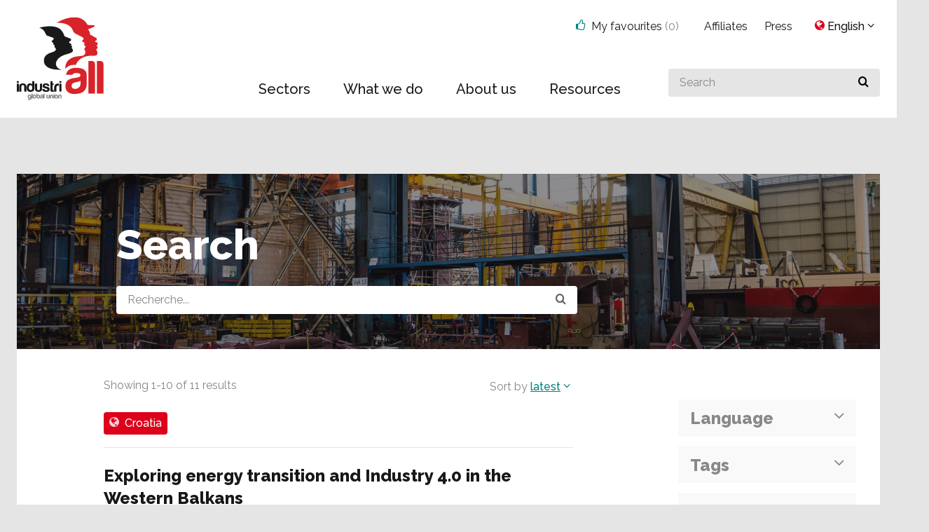

--- FILE ---
content_type: text/html; charset=utf-8
request_url: https://www.industriall-union.org/search?regions=155&language=en
body_size: 26151
content:
<!DOCTYPE html><html lang="en"><head><meta charSet="utf-8"/><script id="CookieConsent" src="https://policy.app.cookieinformation.com/uc.js" data-gcm-version="2.0" data-culture="EN" type="text/javascript"></script><title>Search | IndustriALL</title><link rel="apple-touch-icon" sizes="57x57" href="/static/icons/apple-touch-icon-57x57.png"/><link rel="apple-touch-icon" sizes="60x60" href="/static/icons/apple-touch-icon-60x60.png"/><link rel="apple-touch-icon" sizes="72x72" href="/static/icons/apple-touch-icon-72x72.png"/><link rel="apple-touch-icon" sizes="76x76" href="/static/icons/apple-touch-icon-76x76.png"/><link rel="apple-touch-icon" sizes="114x114" href="/static/icons/apple-touch-icon-114x114.png"/><link rel="apple-touch-icon" sizes="120x120" href="/static/icons/apple-touch-icon-120x120.png"/><link rel="apple-touch-icon" sizes="144x144" href="/static/icons/apple-touch-icon-144x144.png"/><link rel="apple-touch-icon" sizes="152x152" href="/static/icons/apple-touch-icon-152x152.png"/><link rel="apple-touch-icon" sizes="180x180" href="/static/icons/apple-touch-icon-180x180.png"/><link rel="icon" type="image/png" href="/static/icons/favicon-32x32.png" sizes="32x32"/><link rel="icon" type="image/png" href="/static/icons/android-chrome-192x192.png" sizes="192x192"/><link rel="icon" type="image/png" href="/static/icons/favicon-96x96.png" sizes="96x96"/><link rel="icon" type="image/png" href="/static/icons/favicon-16x16.png" sizes="16x16"/><link rel="manifest" href="/static/icons/manifest.json"/><link rel="shortcut icon" href="/static/icons/favicon.ico"/><meta name="viewport" content="width=device-width, initial-scale=1.0"/><meta name="apple-mobile-web-app-title" content="IndustriALL"/><meta name="apple-mobile-web-app-status-bar-style" content="black"/><meta name="apple-mobile-web-app-capable" content="no"/><meta name="mobile-web-app-capable" content="no"/><meta name="msapplication-TileColor" content="#ffffff"/><meta name="msapplication-TileImage" content="/static/icons/mstile-144x144.png"/><meta name="msapplication-config" content="/static/icons/browserconfig.xml"/><meta name="theme-color" content="#ffffff"/><meta name="google-translate-customization" content="b8c0a63407c6e0b7-5a2099aec2ee2e5f-g54e3d1c2fbf70e12-19"/><meta name="twitter:card" content="summary_large_image"/><meta name="twitter:site" content="@IndustriALL_GU"/><meta name="twitter:creator" content="@IndustriALL_GU"/><meta name="description"/><meta name="twitter:description" content=""/><meta property="article:published_time" content=""/><meta property="article:modified_time" content=""/><meta property="og:site_name" content=""/><meta property="og:type" content=""/><meta property="og:title" content=""/><meta name="twitter:title" content=""/><meta property="og:description" content=""/><meta property="og:url" content=""/><link rel="canonical" href=""/><meta name="twitter:image" content="/static/share.jpg"/><meta property="og:image" content="/static/share.jpg"/><script>(function(w,d,s,l,i){w[l]=w[l]||[];w[l].push({'gtm.start':
						new Date().getTime(),event:'gtm.js'});var f=d.getElementsByTagName(s)[0],
						j=d.createElement(s),dl=l!='dataLayer'?'&l='+l:'';j.async=true;j.src=
						'https://www.googletagmanager.com/gtm.js?id='+i+dl;f.parentNode.insertBefore(j,f);
						})(window,document,'script','dataLayer','GTM-MFW246');</script><meta name="next-head-count" content="45"/><link rel="preload" href="/_next/static/xlDtW-CosBInQzkJoza5C/pages/search.js" as="script"/><link rel="preload" href="/_next/static/xlDtW-CosBInQzkJoza5C/pages/_app.js" as="script"/><link rel="preload" href="/_next/static/runtime/webpack-4b444dab214c6491079c.js" as="script"/><link rel="preload" href="/_next/static/chunks/commons.46f278e1b987e7c5f58b.js" as="script"/><link rel="preload" href="/_next/static/chunks/styles.1ca4aaf5e50c9d2c0e82.js" as="script"/><link rel="preload" href="/_next/static/runtime/main-98d85bc89fe34da7831c.js" as="script"/><link rel="stylesheet" href="/_next/static/css/commons.59dc92a2.chunk.css"/><link rel="stylesheet" href="/_next/static/css/styles.660e92b3.chunk.css"/></head><body><div id="__next"><div><a href="#main-content" accessKey="s" class="is-visuallyhidden is-focusable">Jump to main content</a><header class="BsCjlHySQ_llzQr2-E89w"><div class="_3ExXJ0XmgHSChY3-Ue4RdC"><div class="_3szyqF8Yz0UwvKuLkXyTIe"><a href="/"><img src="/static/industriALL-logo2.svg" alt="IndustriALL logotype"/></a></div><div class="_3DaIOSAhmYi9WB48IawMmy"><nav class="_22CavC4kF1gZdczZblaW78" aria-label="main-menu"><ul class="_382WQU9KeJeOn68g_WaRf_"><li class="_2PImn4wTkQ8B1d4Qog12ub"><div class="_394zXO66Mj2dtc426CO7XY"><a href="/sectors"><span>Sectors</span></a><ul class="_1lwqC9Ps52W8Izib-gLxjD"><li><a class="_2U8Vr3IoV4Ah22iuqpOCPX" href="/aerospace">Aerospace</a></li><li><a class="_2U8Vr3IoV4Ah22iuqpOCPX" href="/automotive">Automotive</a></li><li><a class="_2U8Vr3IoV4Ah22iuqpOCPX" href="/base-metals">Base metals</a></li><li><a class="_2U8Vr3IoV4Ah22iuqpOCPX" href="/chemical-pharmaceutical-bio-science">Chemical, pharmaceutical and bio-science</a></li><li><a class="_2U8Vr3IoV4Ah22iuqpOCPX" href="/energy-oil-gas-electricity-and-nuclear">Energy </a></li><li><a class="_2U8Vr3IoV4Ah22iuqpOCPX" href="/what-we-do/sectors/glass-cement-ceramic-and-associated-industries">Glass, cement, ceramic and associated industries</a></li><li><a class="_2U8Vr3IoV4Ah22iuqpOCPX" href="/ict-electrical-and-electronics">ICT, electrical and electronics</a></li><li><a class="_2U8Vr3IoV4Ah22iuqpOCPX" href="/what-we-do/sectors/mechanical-engineering">Mechanical Engineering</a></li><li><a class="_2U8Vr3IoV4Ah22iuqpOCPX" href="/mining-and-dgojp">Mining and DGOJP</a></li><li><a class="_2U8Vr3IoV4Ah22iuqpOCPX" href="/pulp-and-paper">Pulp and paper</a></li><li><a class="_2U8Vr3IoV4Ah22iuqpOCPX" href="/what-we-do/sectors/rubber">Rubber</a></li><li><a class="_2U8Vr3IoV4Ah22iuqpOCPX" href="/shipbuilding-and-shipbreaking">Shipbuilding and shipbreaking</a></li><li><a class="_2U8Vr3IoV4Ah22iuqpOCPX" href="/textile-leather-garment-shoes-and-textile-services">Textile, garment, shoes, leather and textile services</a></li></ul></div></li><li class="_2PImn4wTkQ8B1d4Qog12ub"><div class="_394zXO66Mj2dtc426CO7XY"><a href="/what-we-do"><span>What we do</span></a><ul class="_1lwqC9Ps52W8Izib-gLxjD"><li><a class="_2U8Vr3IoV4Ah22iuqpOCPX" href="/action-plan-2025-2029">Action Plan 2025-2029</a></li><li><a class="_2U8Vr3IoV4Ah22iuqpOCPX" href="/campaigns">Campaigns</a><ul class="_3zPHQoClPksszTEF_a9D2Y"><li class=""><a href="/action-on-textile-and-garment-industry">Action on textile and garment industry</a></li><li class=""><a href="/shipbreaking">Clean up shipbreaking</a></li><li class=""><a href="/what-we-do/ratify-ilo-c176">Ratify ILO C176</a></li><li class=""><a href="/action-against-inequality">United for a just future - time to pay up!</a></li><li class=""><a href="/industriall-calls-on-companies-to-divest-from-myanmar-0">Disinvest from Myanmar</a></li></ul></li><li><a class="_2U8Vr3IoV4Ah22iuqpOCPX" href="/global-framework-agreements">Global Framework Agreements</a></li><li><a class="_2U8Vr3IoV4Ah22iuqpOCPX" href="/project-work">Union building</a></li><li><a class="_2U8Vr3IoV4Ah22iuqpOCPX" href="/white-collar-workers">White-collar workers</a><ul class="_3zPHQoClPksszTEF_a9D2Y"></ul></li><li><a class="_2U8Vr3IoV4Ah22iuqpOCPX" href="/health-and-safety-0">Health & safety</a></li><li><a class="_2U8Vr3IoV4Ah22iuqpOCPX" href="/what-we-do/future-of-work/industry-40">Industry 4.0</a></li><li><a class="_2U8Vr3IoV4Ah22iuqpOCPX" href="/what-we-do/gender-equality-diversity-and-inclusion-gedi">Gender, equality, diversity and inclusion (GEDI)</a><ul class="_3zPHQoClPksszTEF_a9D2Y"><li class=""><a href="/women-0">Women</a></li><li class=""><a href="/youth">Youth</a></li><li class=""><a href="/lgbtqi">LGBTQI+</a></li></ul></li><li><a class="_2U8Vr3IoV4Ah22iuqpOCPX" href="/what-we-do/just-transition">Just Transition</a></li><li><a class="_2U8Vr3IoV4Ah22iuqpOCPX" href="/what-we-do/organizing-with-industriall">Organizing with industriALL </a></li></ul></div></li><li class="_2PImn4wTkQ8B1d4Qog12ub"><div class="_394zXO66Mj2dtc426CO7XY"><a href="/who-we-are"><span>About us</span></a><ul class="_1lwqC9Ps52W8Izib-gLxjD"><li><a class="_2U8Vr3IoV4Ah22iuqpOCPX" href="/affiliates">Affiliates</a></li><li><a class="_2U8Vr3IoV4Ah22iuqpOCPX" href="/statutes">Statutes</a></li><li><a class="_2U8Vr3IoV4Ah22iuqpOCPX" href="/about-us/elected-officials">Elected officials</a></li><li><a class="_2U8Vr3IoV4Ah22iuqpOCPX" href="/about-us/executive-committee">Executive Committee</a><ul class="_3zPHQoClPksszTEF_a9D2Y"></ul></li><li><a class="_2U8Vr3IoV4Ah22iuqpOCPX" href="/Geneva-head-office">Geneva head office</a></li><li><a class="_2U8Vr3IoV4Ah22iuqpOCPX" href="/where-to-find-us/regional-offices">Regional offices</a><ul class="_3zPHQoClPksszTEF_a9D2Y"><li class=""><a href="/south-east-asia">South East Asia </a></li><li class=""><a href="/eastern-europe-central-asia-and-the-caucasus">Eastern Europe, Central Asia and the Caucasus</a></li><li class=""><a href="/latin-america-and-the-carribean">Latin America and the Caribbean </a></li><li class=""><a href="/middle-east-and-north-africa-0">Middle East and North Africa</a></li><li class=""><a href="/south-asia-0">South Asia</a></li><li class=""><a href="/sub-saharan-africa">Sub-Saharan Africa</a></li></ul></li></ul></div></li><li class="_2PImn4wTkQ8B1d4Qog12ub"><div class="_394zXO66Mj2dtc426CO7XY"><a href="/resources"><span>Resources</span></a><ul class="_1lwqC9Ps52W8Izib-gLxjD"><li><a class="_2U8Vr3IoV4Ah22iuqpOCPX" href="/publications-0">Publications</a><ul class="_3zPHQoClPksszTEF_a9D2Y"><li class=""><a href="/content/global-worker-no1-2022">Global worker No1 2022</a></li><li class=""><a href="/content/global-worker-no2-2022">Global worker No2 2022</a></li></ul></li><li><a class="_2U8Vr3IoV4Ah22iuqpOCPX" href="/press/old-archive">Archive</a></li></ul></div></li></ul></nav></div><div class="_1DV2Zn03pUN0eFVtw4XyHQ"><form class="_10XwJ9UD0_WRll2DsdkbJs"><label for="search-header"><span class="is-visuallyhidden">Search for something</span><input type="text" id="search-header" placeholder="Search" value=""/><button type="submit" class="_1h7hTw5vbPKyaBqVSdvR7a" title="Perform search"><span class="_1SIxyzX4ZhcH-5mDotww2B D93skBlbndPNNLt4FZdEj"></span></button></label></form></div><div class="_1Akwn7EWhtc6-QB70Dhrnf"><nav class="_6_SdxuP9xOz258LD0PQwO" aria-label="Top menu"><ul class="_3FnUZ4UvIn7Mp1cE2A8hQ0"><li class="_20dYaUi5d4CLq6uHuIKxOr"><div class="_3qiNawo6Fu_C3vRH9UQ0Rs"><div class="_394zXO66Mj2dtc426CO7XY"><a href="#"><span><span class="_1SIxyzX4ZhcH-5mDotww2B PXlPIDQhMxlFalQVtROGd VXUVxaIke_8OYSpqsr87N"></span><span class="_1wm0_4GWYOF5D2j99Odehy">My favourites<!-- --> <span class="_1jBfXUJ3ymbxLT5upXpGGB">(<!-- -->0<!-- -->)</span></span></span></a></div></div></li><li class="_20dYaUi5d4CLq6uHuIKxOr"><a class="_2luYd7K7_N17-Rr0v5nv_L" href="/affiliates">Affiliates</a></li><li class="_20dYaUi5d4CLq6uHuIKxOr"><a class="_2luYd7K7_N17-Rr0v5nv_L" href="/press-0">Press</a></li><li class="_20dYaUi5d4CLq6uHuIKxOr _1yk6u9LnJKvg-HKxEcluTX"><div class="_394zXO66Mj2dtc426CO7XY"><a href="#"><span class="_1SIxyzX4ZhcH-5mDotww2B _2oaFSbRC22e_NlMjddtXiN _36u88kynD3JB0Sy1jf1hOY"></span><span class="_2gqia7ybY8h70LfnmIUck1">English</span><span class="_1SIxyzX4ZhcH-5mDotww2B _3YL2CLTjeDvHZPbBDJWVoP"></span></a><ul class="_1lwqC9Ps52W8Izib-gLxjD"><li class="_2Qmk3FALNQh4OjfzcARsMy"><a href="/">English</a></li><li class="_2Qmk3FALNQh4OjfzcARsMy"><a href="/es">Español</a></li><li class="_2Qmk3FALNQh4OjfzcARsMy"><a href="/fr">Français</a></li></ul></div></li></ul></nav></div><div class="AjvQKo-QQv_-qIj36ruhn"><a class="yQ3t3Af_mXIYR1xMGPSnI" href="#mobile-languages" aria-controls="mobile-languages" aria-expanded="false"><span class="_13FXCwpD2t7Fd20GyY-jnF">en<span class="_1SIxyzX4ZhcH-5mDotww2B _3YL2CLTjeDvHZPbBDJWVoP"></span></span><span class="is-visuallyhidden">Select language (mobile)</span></a><a class="yQ3t3Af_mXIYR1xMGPSnI" href="#mobile-search" aria-controls="mobile-search" aria-expanded="false"><span class="_1SIxyzX4ZhcH-5mDotww2B D93skBlbndPNNLt4FZdEj"></span><span class="is-visuallyhidden">Search the site (mobile)</span></a><a class="yQ3t3Af_mXIYR1xMGPSnI" href="#mobile-menu" aria-controls="mobile-menu" aria-expanded="false"><span class="_1SIxyzX4ZhcH-5mDotww2B _2N7bY65VfLAx4GFLT29_wo"></span><span class="is-visuallyhidden">Menu (mobile)</span></a></div><div class="_3PuNyBxvxiijekhY8jJUOl" id="mobile-menu" aria-hidden="true"><nav class="_2rqOAKwoA5FKoxgR1CzFNY" aria-label="mobile-menu"><ul class="_2dVCVwMkbyiVv2PNb5Z4ry"><li class="_2hgyFx-LTmPXSXHjXBY8fA"><a href="/sectors"><span>Sectors</span></a><ul class="_1yX5pOt0bCcEjDv2P-FrDJ"><li><a class="ywG4UsEysYL3CRPkDibQX" href="/aerospace"><span>Aerospace</span></a></li><li><a class="ywG4UsEysYL3CRPkDibQX" href="/automotive"><span>Automotive</span></a></li><li><a class="ywG4UsEysYL3CRPkDibQX" href="/base-metals"><span>Base metals</span></a></li><li><a class="ywG4UsEysYL3CRPkDibQX" href="/chemical-pharmaceutical-bio-science"><span>Chemical, pharmaceutical and bio-science</span></a></li><li><a class="ywG4UsEysYL3CRPkDibQX" href="/energy-oil-gas-electricity-and-nuclear"><span>Energy </span></a></li><li><a class="ywG4UsEysYL3CRPkDibQX" href="/what-we-do/sectors/glass-cement-ceramic-and-associated-industries"><span>Glass, cement, ceramic and associated industries</span></a></li><li><a class="ywG4UsEysYL3CRPkDibQX" href="/ict-electrical-and-electronics"><span>ICT, electrical and electronics</span></a></li><li><a class="ywG4UsEysYL3CRPkDibQX" href="/what-we-do/sectors/mechanical-engineering"><span>Mechanical Engineering</span></a></li><li><a class="ywG4UsEysYL3CRPkDibQX" href="/mining-and-dgojp"><span>Mining and DGOJP</span></a></li><li><a class="ywG4UsEysYL3CRPkDibQX" href="/pulp-and-paper"><span>Pulp and paper</span></a></li><li><a class="ywG4UsEysYL3CRPkDibQX" href="/what-we-do/sectors/rubber"><span>Rubber</span></a></li><li><a class="ywG4UsEysYL3CRPkDibQX" href="/shipbuilding-and-shipbreaking"><span>Shipbuilding and shipbreaking</span></a></li><li><a class="ywG4UsEysYL3CRPkDibQX" href="/textile-leather-garment-shoes-and-textile-services"><span>Textile, garment, shoes, leather and textile services</span></a></li></ul></li><li class="_2hgyFx-LTmPXSXHjXBY8fA"><a href="/what-we-do"><span>What we do</span></a><ul class="_1yX5pOt0bCcEjDv2P-FrDJ"><li><a class="ywG4UsEysYL3CRPkDibQX" href="/action-plan-2025-2029"><span>Action Plan 2025-2029</span></a></li><li><a class="ywG4UsEysYL3CRPkDibQX" href="/campaigns"><span>Campaigns</span></a><ul class="_3D-l-d5hkPwSuTrA96DU_N"><li class=""><a href="/action-on-textile-and-garment-industry"><span>Action on textile and garment industry</span></a></li><li class=""><a href="/shipbreaking"><span>Clean up shipbreaking</span></a></li><li class=""><a href="/what-we-do/ratify-ilo-c176"><span>Ratify ILO C176</span></a></li><li class=""><a href="/action-against-inequality"><span>United for a just future - time to pay up!</span></a></li><li class=""><a href="/industriall-calls-on-companies-to-divest-from-myanmar-0"><span>Disinvest from Myanmar</span></a></li></ul></li><li><a class="ywG4UsEysYL3CRPkDibQX" href="/global-framework-agreements"><span>Global Framework Agreements</span></a></li><li><a class="ywG4UsEysYL3CRPkDibQX" href="/project-work"><span>Union building</span></a></li><li><a class="ywG4UsEysYL3CRPkDibQX" href="/white-collar-workers"><span>White-collar workers</span></a><ul class="_3D-l-d5hkPwSuTrA96DU_N"></ul></li><li><a class="ywG4UsEysYL3CRPkDibQX" href="/health-and-safety-0"><span>Health &amp; safety</span></a></li><li><a class="ywG4UsEysYL3CRPkDibQX" href="/what-we-do/future-of-work/industry-40"><span>Industry 4.0</span></a></li><li><a class="ywG4UsEysYL3CRPkDibQX" href="/what-we-do/gender-equality-diversity-and-inclusion-gedi"><span>Gender, equality, diversity and inclusion (GEDI)</span></a><ul class="_3D-l-d5hkPwSuTrA96DU_N"><li class=""><a href="/women-0"><span>Women</span></a></li><li class=""><a href="/youth"><span>Youth</span></a></li><li class=""><a href="/lgbtqi"><span>LGBTQI+</span></a></li></ul></li><li><a class="ywG4UsEysYL3CRPkDibQX" href="/what-we-do/just-transition"><span>Just Transition</span></a></li><li><a class="ywG4UsEysYL3CRPkDibQX" href="/what-we-do/organizing-with-industriall"><span>Organizing with industriALL </span></a></li></ul></li><li class="_2hgyFx-LTmPXSXHjXBY8fA"><a href="/who-we-are"><span>About us</span></a><ul class="_1yX5pOt0bCcEjDv2P-FrDJ"><li><a class="ywG4UsEysYL3CRPkDibQX" href="/affiliates"><span>Affiliates</span></a></li><li><a class="ywG4UsEysYL3CRPkDibQX" href="/statutes"><span>Statutes</span></a></li><li><a class="ywG4UsEysYL3CRPkDibQX" href="/about-us/elected-officials"><span>Elected officials</span></a></li><li><a class="ywG4UsEysYL3CRPkDibQX" href="/about-us/executive-committee"><span>Executive Committee</span></a><ul class="_3D-l-d5hkPwSuTrA96DU_N"></ul></li><li><a class="ywG4UsEysYL3CRPkDibQX" href="/Geneva-head-office"><span>Geneva head office</span></a></li><li><a class="ywG4UsEysYL3CRPkDibQX" href="/where-to-find-us/regional-offices"><span>Regional offices</span></a><ul class="_3D-l-d5hkPwSuTrA96DU_N"><li class=""><a href="/south-east-asia"><span>South East Asia </span></a></li><li class=""><a href="/eastern-europe-central-asia-and-the-caucasus"><span>Eastern Europe, Central Asia and the Caucasus</span></a></li><li class=""><a href="/latin-america-and-the-carribean"><span>Latin America and the Caribbean </span></a></li><li class=""><a href="/middle-east-and-north-africa-0"><span>Middle East and North Africa</span></a></li><li class=""><a href="/south-asia-0"><span>South Asia</span></a></li><li class=""><a href="/sub-saharan-africa"><span>Sub-Saharan Africa</span></a></li></ul></li></ul></li><li class="_2hgyFx-LTmPXSXHjXBY8fA"><a href="/resources"><span>Resources</span></a><ul class="_1yX5pOt0bCcEjDv2P-FrDJ"><li><a class="ywG4UsEysYL3CRPkDibQX" href="/publications-0"><span>Publications</span></a><ul class="_3D-l-d5hkPwSuTrA96DU_N"><li class=""><a href="/content/global-worker-no1-2022"><span>Global worker No1 2022</span></a></li><li class=""><a href="/content/global-worker-no2-2022"><span>Global worker No2 2022</span></a></li></ul></li><li><a class="ywG4UsEysYL3CRPkDibQX" href="/press/old-archive"><span>Archive</span></a></li></ul></li></ul></nav></div><div class="_3M-J26Avza3asgUeaYZNSg" id="mobile-search" aria-hidden="true"><form class="_10XwJ9UD0_WRll2DsdkbJs"><label for="mobile-searchfield"><span class="is-visuallyhidden">Search for something</span><input type="text" id="mobile-searchfield" placeholder="Search" value=""/><button type="submit" class="_1h7hTw5vbPKyaBqVSdvR7a" title="Perform search"><span class="_1SIxyzX4ZhcH-5mDotww2B D93skBlbndPNNLt4FZdEj"></span></button></label></form></div><div class="_3ay2yTdk-69D8YCBfeo8YY" id="mobile-languages" aria-hidden="true"><ul class="_3dRKrvkjSBFunQaK3wSJ4O"><li class="_1Brk7NCyRX3qGufcQHdp4W"><a href="/" class="_3xk42motGTuFTN9xy4tql0">English</a></li><li class="_1Brk7NCyRX3qGufcQHdp4W"><a href="/es" class="ohR4kaxchpOyR2IkZlDWG">Español</a></li><li class="_1Brk7NCyRX3qGufcQHdp4W"><a href="/fr" class="ohR4kaxchpOyR2IkZlDWG">Français</a></li><li class="_3_ah2FPcvcJoieZeNo2j-j"><span>Google Translate</span><div id="google-translate-dropdown" class="dropdown dropdown-large dropdown-right"><p>Use Google to translate the web site. We take no responsibility for the accuracy of the translation.</p><span id="google_translate_element"></span></div></li></ul></div></div></header><main><div class="_1HvN7B9PzC0MyQ1mvyHWiA"><div class="_2VbniNaCHt3PrymFPfAT-N"><section id="main-content"><form method="post" action="#" encType="application/x-www-form-urlencoded"><header class="_2NT1ij9VmqLsZFH092IhMi"><img src="/static/placeholders/SearchImage.jpg" aria-hidden="true" class="_2m5nDNGLM9X-iFnicY50Gh"/><div class="_3Lz1KLlxoHdegsLlxvMXTB"><h1 class="_2J9tlzwDgKUAHNGJi82h2b">Search</h1><div class="_1eEIbmuVYmqRP-Pn-qYyAu"><div><label for="query" class="is-visuallyhidden">Query</label><input type="search" class="" id="query" name="query" placeholder="Recherche..." value=""/></div><button type="submit" class="_3mJjSEROnxZuBMw0KV5vuv" title="Search the site"><span class="_1SIxyzX4ZhcH-5mDotww2B D93skBlbndPNNLt4FZdEj _1c9Z0Ml-MEmw4S4W8XJK93"></span></button></div></div></header><div class="nxt1Iuh03zXFDwOJBTUCP"><div class="_1fn8IAWGbvyZiTocDgIvtV"><div class="_21T-EYmMLk-0-Fkto4KRka _1FNU22VG5W0OtDTuSbeDwc"><div class="search-results"><div class="_31PvLxsCKpfsV5uGh4w4xh"><p>Showing<!-- --> <!-- -->1<!-- -->-<!-- -->10<!-- --> <!-- -->of<!-- --> <!-- -->11<!-- --> <!-- -->results</p><div class="_1ULanbQbeCxAw_TioqE8wD"><p>Sort by</p><div class="_394zXO66Mj2dtc426CO7XY"><a href="#"><span class="oV-ZNheP4Ol5noxraBrZL">Latest</span><span class="_1SIxyzX4ZhcH-5mDotww2B _3YL2CLTjeDvHZPbBDJWVoP"></span></a><ul class="_1lwqC9Ps52W8Izib-gLxjD"><li class="_2Qmk3FALNQh4OjfzcARsMy"><a href="/search?regions=155&amp;language=en&amp;sort=latest"><span class="_3325msF0HhldGcD--8C-9D">Latest</span></a></li><li class="_2Qmk3FALNQh4OjfzcARsMy"><a href="/search?regions=155&amp;language=en&amp;sort=relevance"><span class="">Relevance</span></a></li></ul></div></div></div><div><ul class="tagsContainer tagsContainer-search"><li><a class="_1wLEjOK3qE0rPPM4Uehw3Y" title="Search for articles tagged with Croatia" href="/search?regions=155&amp;language=en"><span class="_1SIxyzX4ZhcH-5mDotww2B _2oaFSbRC22e_NlMjddtXiN"></span><p>Croatia</p></a></li></ul></div><section class="_3-fPdwG15QZejEdVpXqz1N"><a class="_28CoOrUVkKO7aFsotcepyi" id="id-71039" href="/exploring-energy-transition-and-industry-40-in-the-western-balkans"><article><div class="container"><div class="row"><div class="col"><h1>Exploring energy transition and Industry 4.0 in the Western Balkans</h1><p><span class="MCMR19Vpm9jQPp6v7Bnla">10 April, 2024</span>IndustriALL Global Union and IndustriAll European Trade Union, supported by the Friedrich-Ebert-Stiftung (FES) organized a workshop in Belgrade, Serbia, on April 4-5. The gathering brought together 25 affiliates from industrial sectors across the Western Balkans, including Albania, Bosnia &amp; Herzegovina, Croatia, Montenegro, North Macedonia, and Serbia. </p></div></div></div></article></a><a class="_28CoOrUVkKO7aFsotcepyi" id="id-68318" href="/joint-action-in-croatias-textile-industry"><article><div class="container"><div class="row"><div class="col"><h1>Joint action in Croatia’s textile industry </h1><p><span class="MCMR19Vpm9jQPp6v7Bnla">14 June, 2022</span>The textile and garment industry in Croatia has dropped 20 per cent in the last five years. In a workshop in Zagreb on 8-9 June, participants from the government, employers and unions agreed that cooperation is key to securing a competitive and sustainable textile industry with a qualified workforce and decent working conditions in the country.</p></div></div></div></article></a><a class="_28CoOrUVkKO7aFsotcepyi" id="id-61148" href="/austrian-croatian-and-slovenian-textile-unions-cooperate-on-organizing"><article><div class="container"><div class="row"><div class="col"><h1>Austrian, Croatian and Slovenian textile unions cooperate on organizing</h1><p><span class="MCMR19Vpm9jQPp6v7Bnla">12 December, 2018</span>Unions from three countries agreed to cooperate on organizing and collective bargaining in Austrian-owned leather companies in Croatia and Slovenia, at a seminar in Zagreb, Croatia, on 3-4 December 2018.</p></div></div></div></article></a><a class="_28CoOrUVkKO7aFsotcepyi" id="id-60520" href="/croatian-shipbuilders-strike-over-non-payment-of-wages"><article><div class="container"><div class="row"><div class="col"><h1>Croatian shipbuilders strike over non-payment of wages</h1><p><span class="MCMR19Vpm9jQPp6v7Bnla">24 August, 2018</span>4,500 workers at the Uljanik shipbuilding company in Croatia have taken strike action after the financially troubled company failed to pay their wages for July.</p></div></div></div></article></a><a class="_28CoOrUVkKO7aFsotcepyi" id="id-52866" href="/croatia-0"><article><div class="container"><div class="row"><div class="col"><h1>Croatia</h1><p><span class="MCMR19Vpm9jQPp6v7Bnla">9 October, 2015</span>IndustriALL affiliates, SMH-IS and EKN, took part in the Stop precarious work campaign activities together with their national confederation, SSSH.</p></div></div></div></article></a><a class="_28CoOrUVkKO7aFsotcepyi" id="id-50207" href="/unions-from-south-east-europe-fight-against-precarious-work"><article><div class="container"><div class="row"><div class="col"><h1>Unions from South-East Europe fight against precarious work</h1><p><span class="MCMR19Vpm9jQPp6v7Bnla">28 May, 2015</span>At a workshop in Croatia on 22-23 May, trade union leaders from Croatia, Serbia and Slovenia voiced their determination to intensify the struggle against precarious work through increased organizing and unity building.</p></div></div></div></article></a><a class="_28CoOrUVkKO7aFsotcepyi" id="id-45642" href="/croatia"><article><div class="container"><div class="row"><div class="col"><h1>CROATIA</h1><p><span class="MCMR19Vpm9jQPp6v7Bnla">8 October, 2014</span>On 7 October the Global day of action to STOP Precarious Work IndustriALL affiliate Metal Workers Trade Union of Croatia organised a press conference in the  city of Split the second-largest city of the country.</p></div></div></div></article></a><a class="_28CoOrUVkKO7aFsotcepyi" id="id-43074" href="/industriall-joins-calls-for-urgent-support-to-flood-hit-balkans"><article><div class="container"><div class="row"><div class="col"><h1>IndustriALL joins calls for urgent support to flood-hit Balkans</h1><p><span class="MCMR19Vpm9jQPp6v7Bnla">29 May, 2014</span>The water receded however resulting from floods danger of landslides is high. Upon discussion with the affiliates in the affected areas IndustriALL calls on for an urgent support.  Below are the details for financial donations.</p></div></div></div></article></a><a class="_28CoOrUVkKO7aFsotcepyi" id="id-42907" href="/industriall-members-in-the-balkans-suffering-from-huge-flood"><article><div class="container"><div class="row"><div class="col"><h1>IndustriALL members in the Balkans suffering from huge flood</h1><p><span class="MCMR19Vpm9jQPp6v7Bnla">21 May, 2014</span>All IndustriALL trade union affiliates of BIH (Bosnia &amp; Herzegovina), Serbia and Croatia have members in the area affected by the worst floods since records began in the region 120 years ago.</p></div></div></div></article></a><a class="_28CoOrUVkKO7aFsotcepyi" id="id-32975" href="/croatia-actions-0"><article><div class="container"><div class="row"><div class="col"><h1>Croatia Actions</h1><p><span class="MCMR19Vpm9jQPp6v7Bnla">8 October, 2013</span>SMH-IS: On 3 October in conjunction with the World day for Decent Work (WDDW).  IndustriALL affiliate SMH-IS (Trade union of metal workers of Croatia – Industry trade union) held a press conference</p></div></div></div></article></a></section><div class="krn9FnNYgPehwDQtfPicS"><nav class="_3xFO-ynLOGuddSWhMkflX6" aria-label="pagination"><ul><li class="_1PzRVval1HIlsTxtZeVuMw"><a href="/search?regions=155&amp;language=en&amp;from=0">1</a></li><li><a class="" href="/search?regions=155&amp;language=en&amp;from=10">2</a></li><li><a href="/search?regions=155&amp;language=en&amp;from=10">Next</a></li></ul></nav></div></div></div><div class="_3G1TMgvo5490K9nncQTizf _21T-EYmMLk-0-Fkto4KRka SlZmZXpW1ExJSxK0avVLf"><aside class="search-filters"><fieldset class="zFtN5SNFY1uuP5qcywP3A"><legend><a href="#" aria-expanded="false" aria-controls="language">language<span class="_1SIxyzX4ZhcH-5mDotww2B _3YL2CLTjeDvHZPbBDJWVoP"></span></a></legend><div class="_2osxxJyOYi0dq_iW14JEyM _3e-vUJWrxF1oFDQBkglUT9"><div><label><input type="radio" name="language" value="en" checked=""/><span>English</span></label></div><div><label><input type="radio" name="language" value="es"/><span>Español</span></label></div><div><label><input type="radio" name="language" value="fr"/><span>Français</span></label></div><div id="language"></div></div></fieldset><fieldset class="zFtN5SNFY1uuP5qcywP3A"><legend><a href="#" aria-expanded="false" aria-controls="tags">tags<span class="_1SIxyzX4ZhcH-5mDotww2B _3YL2CLTjeDvHZPbBDJWVoP"></span></a></legend><div class="_2osxxJyOYi0dq_iW14JEyM _3e-vUJWrxF1oFDQBkglUT9"><div><label><input type="checkbox" name="tags" value="21"/><span>IndustriALL</span><span class="labelExtra">1</span></label></div><div><label><input type="checkbox" name="tags" value="328"/><span>World Day for Decent Work (WDDW)</span><span class="labelExtra">1</span></label></div><div id="tags"></div></div></fieldset><fieldset class="zFtN5SNFY1uuP5qcywP3A"><legend><a href="#" aria-expanded="false" aria-controls="issues">issues<span class="_1SIxyzX4ZhcH-5mDotww2B _3YL2CLTjeDvHZPbBDJWVoP"></span></a></legend><div class="_2osxxJyOYi0dq_iW14JEyM _3e-vUJWrxF1oFDQBkglUT9"><div><label><input type="checkbox" name="issues" value="9"/><span>Building strong unions</span><span class="labelExtra">3</span></label></div><div><label><input type="checkbox" name="issues" value="30"/><span>Climate change/Just transition</span><span class="labelExtra">1</span></label></div><div><label><input type="checkbox" name="issues" value="277"/><span>STOP Precarious Work</span><span class="labelExtra">5</span></label></div><div><label><input type="checkbox" name="issues" value="10"/><span>Solidarity</span><span class="labelExtra">2</span></label></div><div id="issues"><div class="_3e-vUJWrxF1oFDQBkglUT9" aria-hidden="true"><div><label><input type="checkbox" name="issues" value="233"/><span>Union Building</span><span class="labelExtra">1</span></label></div></div><a href="#" class="_15FID8nDipjBdYaWbJSisF">show<!-- --> <!-- -->more</a></div></div></fieldset><fieldset class="zFtN5SNFY1uuP5qcywP3A"><legend><a href="#" aria-expanded="false" aria-controls="sectors">sectors<span class="_1SIxyzX4ZhcH-5mDotww2B _3YL2CLTjeDvHZPbBDJWVoP"></span></a></legend><div class="_2osxxJyOYi0dq_iW14JEyM _3e-vUJWrxF1oFDQBkglUT9"><div><label><input type="checkbox" name="sectors" value="26"/><span>Shipbuilding and shipbreaking</span><span class="labelExtra">1</span></label></div><div><label><input type="checkbox" name="sectors" value="246"/><span>Textile, leather, garment, shoes and textile services</span><span class="labelExtra">2</span></label></div><div id="sectors"></div></div></fieldset><fieldset class="zFtN5SNFY1uuP5qcywP3A"><legend><a href="#" aria-expanded="false" aria-controls="regions">regions<span class="_1SIxyzX4ZhcH-5mDotww2B _3YL2CLTjeDvHZPbBDJWVoP"></span></a></legend><div class="_2osxxJyOYi0dq_iW14JEyM _3e-vUJWrxF1oFDQBkglUT9"><div><label><input type="checkbox" name="regions" value="147"/><span>Albania</span><span class="labelExtra">1</span></label></div><div><label><input type="checkbox" name="regions" value="149"/><span>Austria</span><span class="labelExtra">1</span></label></div><div><label><input type="checkbox" name="regions" value="153"/><span>Bosnia-Herzegovina</span><span class="labelExtra">3</span></label></div><div><label><input type="checkbox" name="regions" value="155" checked=""/><span>Croatia</span><span class="labelExtra">11</span></label></div><div id="regions"><div class="_3e-vUJWrxF1oFDQBkglUT9" aria-hidden="true"><div><label><input type="checkbox" name="regions" value="6"/><span>Europe</span><span class="labelExtra">2</span></label></div><div><label><input type="checkbox" name="regions" value="178"/><span>Montenegro</span><span class="labelExtra">1</span></label></div><div><label><input type="checkbox" name="regions" value="174"/><span>Republic of North Macedonia</span><span class="labelExtra">1</span></label></div><div><label><input type="checkbox" name="regions" value="185"/><span>Serbia</span><span class="labelExtra">3</span></label></div><div><label><input type="checkbox" name="regions" value="187"/><span>Slovenia</span><span class="labelExtra">1</span></label></div></div><a href="#" class="_15FID8nDipjBdYaWbJSisF">show<!-- --> <!-- -->more</a></div></div></fieldset><fieldset class="zFtN5SNFY1uuP5qcywP3A"><legend><a href="#" aria-expanded="false" aria-controls="companies">companies<span class="_1SIxyzX4ZhcH-5mDotww2B _3YL2CLTjeDvHZPbBDJWVoP"></span></a></legend><div class="_2osxxJyOYi0dq_iW14JEyM _3e-vUJWrxF1oFDQBkglUT9"><p>No filters to show</p><div id="companies"></div></div></fieldset><button type="submit" class="is-visuallyhidden">Search</button><div class="_3cLlGY5jaJh4oiDANfiJlD"><a href="/search" class="_3N6yQTdzjmMEchEwV0Bby-">Reset</a></div></aside></div></div></div></form></section></div></div></main><footer class="_1BHfS7AdkOdPVTdL5LGY1Z"><div class="_1HvN7B9PzC0MyQ1mvyHWiA _1RBQLVpkF3z5xmDHlLB2vX"><div class="_2VbniNaCHt3PrymFPfAT-N"><div class="_34cUnl49_D0JeCZiWRUhrq"><div class="nxt1Iuh03zXFDwOJBTUCP"><div class="_1fn8IAWGbvyZiTocDgIvtV"><img src="/static/IndustriALL-logo-white.svg" class="_3jzWqbm0Eg5aQoUqhaLyQI" alt="IndustriALL logo" aria-hidden="true"/><div class="_21T-EYmMLk-0-Fkto4KRka SlZmZXpW1ExJSxK0avVLf"><section class=""><h2>About IndustriALL</h2><div class="rteContent small white"><p>IndustriALL Global Union’s affiliates represent over 50 million workers in 140 countries in the mining, energy and manufacturing sectors.</p><p>We take up the fight for better working conditions and trade union rights around the world.</p></div></section></div><div class="_21T-EYmMLk-0-Fkto4KRka SlZmZXpW1ExJSxK0avVLf"><section class="_3D9y4hOTYM0Q1TZmF1cK2B"><div class="rteContent small white"><ul class="arrowList"><li><a href="/who-we-are">Who we are</a></li><li><a href="/what-we-do">What we do</a></li><li><a href="/Geneva-head-office">Where to find us</a></li></ul></div></section></div><div class="_21T-EYmMLk-0-Fkto4KRka SlZmZXpW1ExJSxK0avVLf"><section class=""><h2>Follow us</h2><div class="rteContent small white"><p>Join the movement and follow us on:</p><ul class="unstyledList"><li><span class="link link--facebook"><a href="https://www.facebook.com/IndustriALLGlobalUnion/">Facebook</a></span></li><li><span class="link link--twitter"><a href="https://twitter.com/IndustriALL_GU">Twitter</a></span></li><li><span class="link link--youtube"><a href="https://www.youtube.com/user/industriallGU">Youtube</a></span></li><li><span class="link link--instagram"><a href="https://www.instagram.com/industriall_gu">Instagram</a></span></li><li><span class="link link--mail"><a href="https://www.industriall-union.org/newsletter">Headlines@IndustriALL</a></span></li></ul></div></section></div><div class="_21T-EYmMLk-0-Fkto4KRka SlZmZXpW1ExJSxK0avVLf"><section class=""><h2>Contact us</h2><div class="rteContent small white"><p>For questions and press enquiries:</p><ul class="unstyledList"><li><span class="link link--mail"><a href="/cdn-cgi/l/email-protection#f59c9b939ab59c9b91808681879c949999d8809b9c9a9bdb9a8792"><span class="__cf_email__" data-cfemail="2a43444c456a43444e5f595e58434b4646075f444345440445584d">[email&#160;protected]</span></a></span></li><li><span class="link link--mail"><a href="/cdn-cgi/l/email-protection#c4b4b6a1b7b784adaaa0b1b7b0b6ada5a8a8e9b1aaadabaaeaabb6a3"><span class="__cf_email__" data-cfemail="4e3e3c2b3d3d0e27202a3b3d3a3c272f2222633b2027212060213c29">[email&#160;protected]</span></a></span></li></ul></div></section></div></div></div></div></div></div><section class="IWJ9xYRRA_nu1mzYwxE4m _3QwGPSZJaznMR7Ngfrxb-W"><div class="_3wXKTdXuR8jhlIYjfGK1fK"><div class="rteContent small white"><p>© Copyright 2018 - IndustriALL - We care about your personal information and data. Take a look at our <a href="/information-about-cookies">Privacy Policy</a>.</p></div></div></section></footer><script data-cfasync="false" src="/cdn-cgi/scripts/5c5dd728/cloudflare-static/email-decode.min.js"></script><script type="text/javascript" src="//translate.google.com/translate_a/element.js?cb=googleTranslateElementInit"></script><script type="text/javascript">function googleTranslateElementInit() { new google.translate.TranslateElement({ pageLanguage: 'en', layout: google.translate.TranslateElement.InlineLayout.SIMPLE, autoDisplay: false, multilanguagePage: true, gaTrack: true, gaId: 'UA-32569520-1' }, 'google_translate_element'); }</script><script>var addthis_config = { ui_language: 'en' }; var addthis_share = { title: 'Search | IndustriALL' };</script><script src="//s7.addthis.com/js/300/addthis_widget.js#pubid=ra-4fe039954eb5ce19" async=""></script></div></div><script id="__NEXT_DATA__" type="application/json">{"dataManager":"[]","props":{"pageProps":{"posts":[{"_index":"industriall-node","_type":"content","_id":"71039","_score":3.631687,"_source":{"uid":54,"title":"Exploring energy transition and Industry 4.0 in the Western Balkans","status":1,"promote":1,"nid":71039,"type":"article","language":"en","created":1712738617,"changed":1712745315,"tnid":71039,"translate":0,"body":"\u003cp\u003eThe focus was to look at the challenges and opportunities associated with the energy transition in the region. The workshop served as a platform for an in-depth examination of the nuances surrounding the transition towards knowledge-based economies, a journey full of challenges and opportunities.\u003c/p\u003e\u003cp\u003eOne of the dominant themes that emerged from the discussions was the pressing need for skilled labour, a critical component in navigating the complexities of economic transformation. Affiliates talked about the landscape of transitioning economies, highlighting the need to invest in research and development, cultivating a proficient workforce, and establishing incentives to drive decarbonization efforts forward.\u003c/p\u003e\u003cp\u003eIn the context of the green transition and the arrival of Industry 4.0, unions stressed the significance of collaboration among stakeholders, particularly within the automotive sector and the broader innovation ecosystem. Such collaborative actions, they argued, are instrumental in reinforcing competitiveness amidst soaring energy prices and stiff competition from global counterparts.\u003c/p\u003e\u003cp\u003eAnother common challenge in the region is the lack of trade union participation in decision-making bodies on Just Transition due to political constraints. There is a need to strengthen the regional union cooperation to promote social dialogue.\u003c/p\u003e\u003cp\u003eIsidora Beraha, representing the Institute of Economic Sciences, provided insight into the regional dynamics and the transformative potential in the Western Balkans countries' industrial value chains. Emphasizing the pivotal role of regional cooperation, Beraha explained how the pathways can empower companies in the region to climb the ladder of global value chains, thereby enhancing their competitiveness on the international stage.\u003c/p\u003e\u003cblockquote\u003e\u003cp\u003e“The challenges and investment needs of the Western Balkan countries are significant also in the context of the EU enlargement process. We must ensure that the transformation process is ruled by the principles of a Just Transition promoting crucial workers’ and trade union rights. In a context of the needs to decarbonise, we must move away from profit-driven strategy making towards more sustainable production and consumption patterns with an active participation of trade unions. The transition is not possible without the workers, so we must strengthen social dialogue and give them a seat at the table. Nothing about us, without us!”,\u003c/p\u003e\u003c/blockquote\u003e\u003cp\u003eJudith Kirton-Darling, General Secretary of industriAll Europe.\u003c/p\u003e\u003cp\u003eThe workshop not only served as a forum for dialogue but also as an opportunity to create actionable strategies aimed at navigating the complexities of the energy transition. By fostering collaboration, knowledge-sharing, and collective action, IndustriALL Global and IndustriAll Europe and their affiliates are at the forefront of driving positive change and moving towards a sustainable future for the Western Balkans region.\u003c/p\u003e\u003cblockquote\u003e\u003cp\u003e\"This workshop underscores the commitment of IndustriALL and its partners to tackle pressing issues head-on, steering the course towards a future that is not only sustainable but also equitable, inclusive and just for all\",\u003c/p\u003e\u003c/blockquote\u003e\u003cp\u003esaid Kan Matsuzaki, Assistant General Secretary at IndustriALL Global Union.\u003c/p\u003e","field_tags":[],"field_header":"Exploring energy transition and Industry 4.0 in the Western Balkans","field_image":[],"field_image_multiple":[{"id":24251,"title":null,"alt":null,"styles":{"thumbnail":"/sites/default/files/styles/thumbnail/public/uploads/images/2024/Serbia/435410531_7161176584002213_4253523536001628824_n.jpg?itok=UNfMGk4J","medium":"/sites/default/files/styles/medium/public/uploads/images/2024/Serbia/435410531_7161176584002213_4253523536001628824_n.jpg?itok=s_h4hF5N","large":"/sites/default/files/styles/large/public/uploads/images/2024/Serbia/435410531_7161176584002213_4253523536001628824_n.jpg?itok=j7jQrLv9","article_thumbnail_w56_h56":"/sites/default/files/styles/article_thumbnail_w56_h56/public/uploads/images/2024/Serbia/435410531_7161176584002213_4253523536001628824_n.jpg?itok=506HkRio","article_top_image_w1440":"/sites/default/files/styles/article_top_image_w1440/public/uploads/images/2024/Serbia/435410531_7161176584002213_4253523536001628824_n.jpg?itok=2mPjpEgZ","full":"/sites/default/files/uploads/images/2024/Serbia/435410531_7161176584002213_4253523536001628824_n.jpg"}},{"id":24253,"title":null,"alt":null,"styles":{"thumbnail":"/sites/default/files/styles/thumbnail/public/uploads/images/2024/Serbia/img_5588.jpg?itok=XBud3pqt","medium":"/sites/default/files/styles/medium/public/uploads/images/2024/Serbia/img_5588.jpg?itok=TmuR0y3y","large":"/sites/default/files/styles/large/public/uploads/images/2024/Serbia/img_5588.jpg?itok=bS1W6WRa","article_thumbnail_w56_h56":"/sites/default/files/styles/article_thumbnail_w56_h56/public/uploads/images/2024/Serbia/img_5588.jpg?itok=DMVW9I93","article_top_image_w1440":"/sites/default/files/styles/article_top_image_w1440/public/uploads/images/2024/Serbia/img_5588.jpg?itok=1OD5aIUn","full":"/sites/default/files/uploads/images/2024/Serbia/img_5588.jpg"}},{"id":24254,"title":null,"alt":null,"styles":{"thumbnail":"/sites/default/files/styles/thumbnail/public/uploads/images/2024/Serbia/whatsapp_image_2024-04-10_at_12.28.19.jpeg?itok=BVgC-2Lm","medium":"/sites/default/files/styles/medium/public/uploads/images/2024/Serbia/whatsapp_image_2024-04-10_at_12.28.19.jpeg?itok=QMOxEXkH","large":"/sites/default/files/styles/large/public/uploads/images/2024/Serbia/whatsapp_image_2024-04-10_at_12.28.19.jpeg?itok=MrNZP2BE","article_thumbnail_w56_h56":"/sites/default/files/styles/article_thumbnail_w56_h56/public/uploads/images/2024/Serbia/whatsapp_image_2024-04-10_at_12.28.19.jpeg?itok=89hKTV08","article_top_image_w1440":"/sites/default/files/styles/article_top_image_w1440/public/uploads/images/2024/Serbia/whatsapp_image_2024-04-10_at_12.28.19.jpeg?itok=AicxnQ6M","full":"/sites/default/files/uploads/images/2024/Serbia/whatsapp_image_2024-04-10_at_12.28.19.jpeg"}},{"id":24252,"title":null,"alt":null,"styles":{"thumbnail":"/sites/default/files/styles/thumbnail/public/uploads/images/2024/Serbia/img_5587.jpg?itok=vXU_WmR_","medium":"/sites/default/files/styles/medium/public/uploads/images/2024/Serbia/img_5587.jpg?itok=wsG3S8Y8","large":"/sites/default/files/styles/large/public/uploads/images/2024/Serbia/img_5587.jpg?itok=fbWu3_CT","article_thumbnail_w56_h56":"/sites/default/files/styles/article_thumbnail_w56_h56/public/uploads/images/2024/Serbia/img_5587.jpg?itok=NQ2rrXuA","article_top_image_w1440":"/sites/default/files/styles/article_top_image_w1440/public/uploads/images/2024/Serbia/img_5587.jpg?itok=3O6jNQxQ","full":"/sites/default/files/uploads/images/2024/Serbia/img_5587.jpg"}}],"field_related_fact":[],"field_related_document":[],"field_link":[],"field_list_header":[],"field_list_preamble":[],"field_list_image":[],"field_issues":[{"id":30,"name":"Climate change/Just transition","id_name":"[30] Climate change/Just transition"}],"field_regions":[{"id":147,"name":"Albania","id_name":"[147] Albania"},{"id":153,"name":"Bosnia-Herzegovina","id_name":"[153] Bosnia-Herzegovina"},{"id":155,"name":"Croatia","id_name":"[155] Croatia"},{"id":174,"name":"Republic of North Macedonia","id_name":"[174] Republic of North Macedonia"},{"id":178,"name":"Montenegro","id_name":"[178] Montenegro"},{"id":185,"name":"Serbia","id_name":"[185] Serbia"}],"field_sectors":[],"field_companies":[],"field_video":[],"field_related_fact_header":[],"field_related_document_header":[],"field_link_header":[],"field_flickr_set":[],"field_take_action":[],"field_article_tagline":[],"field_translator":[],"field_author":[],"metatags":{"title":"Exploring energy transition and Industry 4.0 in the Western Balkans | IndustriALL","description":"IndustriALL Global Union and IndustriAll European Trade Union, supported by the Friedrich-Ebert-Stiftung (FES) organized a workshop in Belgrade, Serbia, on April 4-5. The gathering brought together 25 affiliates from industrial sectors across the Western Balkans, including Albania, Bosnia \u0026 Herzegovina, Croatia, Montenegro, North Macedonia, and Serbia. ","article:modified_time":"2024-04-10T12:35:15+02:00","article:published_time":"2024-04-10T10:43:37+02:00","og:description":"IndustriALL Global Union and IndustriAll European Trade Union, supported by the Friedrich-Ebert-Stiftung (FES) organized a workshop in Belgrade, Serbia, on April 4-5. The gathering brought together 25 affiliates from industrial sectors across the Western Balkans, including Albania, Bosnia \u0026 Herzegovina, Croatia, Montenegro, North Macedonia, and Serbia. ","og:title":"Exploring energy transition and Industry 4.0 in the Western Balkans","og:updated_time":"2024-04-10T12:35:15+02:00","generator":"Drupal 7 (http://drupal.org)","canonical":"https://www.industriall-union.org/exploring-energy-transition-and-industry-40-in-the-western-balkans","shortlink":"https://www.industriall-union.org/exploring-energy-transition-and-industry-40-in-the-western-balkans","og:site_name":"IndustriALL","og:type":"article","og:url":"https://www.industriall-union.org/exploring-energy-transition-and-industry-40-in-the-western-balkans","og:image":["https://www.industriall-union.org/sites/default/files/styles/article_top_image_w1440/public/uploads/images/2024/Serbia/435410531_7161176584002213_4253523536001628824_n.jpg?itok=2mPjpEgZ","https://www.industriall-union.org/sites/default/files/styles/article_top_image_w1440/public/uploads/images/2024/Serbia/img_5588.jpg?itok=1OD5aIUn","https://www.industriall-union.org/sites/default/files/styles/article_top_image_w1440/public/uploads/images/2024/Serbia/whatsapp_image_2024-04-10_at_12.28.19.jpeg?itok=AicxnQ6M","https://www.industriall-union.org/sites/default/files/styles/article_top_image_w1440/public/uploads/images/2024/Serbia/img_5587.jpg?itok=3O6jNQxQ"]},"path":"/exploring-energy-transition-and-industry-40-in-the-western-balkans","author":"CherisseFredricks","summary":"IndustriALL Global Union and IndustriAll European Trade Union, supported by the Friedrich-Ebert-Stiftung (FES) organized a workshop in Belgrade, Serbia, on April 4-5. The gathering brought together 25 affiliates from industrial sectors across the Western Balkans, including Albania, Bosnia \u0026 Herzegovina, Croatia, Montenegro, North Macedonia, and Serbia. ","field_flickr_set_images":[],"field_flickr_set_link":"","translations":{"en":{"title":"English","href":"/exploring-energy-transition-and-industry-40-in-the-western-balkans"},"es":{"title":"Español","href":"/es/explorando-la-transicion-energetica-y-la-industria-40-en-los-balcanes-occidentales"},"fr":{"title":"Français","href":"/fr/explorer-la-transition-energetique-et-lindustrie-40-dans-les-balkans-occidentaux"}}},"sort":[1712738617,3.631687]},{"_index":"industriall-node","_type":"content","_id":"68318","_score":3.6256824,"_source":{"uid":1429,"title":"Joint action in Croatia’s textile industry ","status":1,"promote":1,"nid":68318,"type":"article","language":"en","created":1655187552,"changed":1655817268,"tnid":0,"translate":0,"body":"\u003cp\u003eCroatia’s textile, garment, shoes and leather (TGSL) industries employ 22,000 workers. Attracting young workers is a major challenge; other industries offer higher wages and many young people leave for Western Europe.\u003c/p\u003e\u003cp\u003eThe profile of the TGSL industries could be raised by focusing on innovative and high-quality products and investing in decent working conditions, better wages and career opportunities. \u003c/p\u003e\u003cp\u003eImportance of well-functioning industrial relations, social dialogue and collective bargaining was highlighted by the HUP employer association and the TOKG trade union. The Austrian Economic Chamber and PRO-GE union presented their cooperation, ranging from negotiations to education and industrial policies.\u003c/p\u003e\u003cp\u003eParticipants agreed to work together on building a winning concept for the TGSL industries in Croatia. Instead of low-cost fast fashion, it should be based on sustainable, green and technologically advanced products, in line with the European Union’s new textile strategy.\u003c/p\u003e\u003cp\u003eAs experience from countries like Austria and Portugal shows, success requires the support of the government. The partners agreed to approach the decision-makers together with their proposals to secure coherent industrial strategies.\u003c/p\u003e\u003cp\u003eIndustriALL assistant general secretary Kemal Özkan said:\u003c/p\u003e\u003cdiv class=\"regularQuote\"\u003e\u003cblockquote\u003e\u003cp\u003e“Croatian employers and government representatives must be committed to promote sustainable and socially responsible businesses. Unless workers are properly paid, they will look for more attractive jobs in Croatia or elsewhere. To be truly sustainable, the industry must provide decent wages and conditions that enable workers to live with dignity.”\u003c/p\u003e\u003c/blockquote\u003e\u003c/div\u003e\u003cp\u003eLuc Triangle, industriAll Europe general secretary:\u003c/p\u003e\u003cdiv class=\"regularQuote\"\u003e\u003cblockquote\u003e\u003cp\u003e“We welcome that social partners and education providers in Croatia are calling on the government to strategically focus on TCLF. The social partner now need to invest in building their own strength and capacity so that they can act together in pushing the government.”\u003c/p\u003e\u003c/blockquote\u003e\u003c/div\u003e\u003cp\u003eThe workshop was part of an EU-funded project, “Ensuring a sustainable future for the Southeast European textile, clothing, leather and footwear industries”, carried out in cooperation with European industry associations Euratex, Cotance and CEC, industriAll Europe and IndustriALL Global Union. The 2-year project covers Bulgaria, Croatia, North Macedonia, Romania and Serbia, where the TGSL industries employ over 400,000 workers.\u003c/p\u003e","field_tags":[],"field_header":"Joint action in Croatia’s textile industry ","field_image":[],"field_image_multiple":[{"id":21913,"title":null,"alt":null,"styles":{"thumbnail":"/sites/default/files/styles/thumbnail/public/uploads/images/2022/Croatia/dscf5045.jpg?itok=maaXrLBM","medium":"/sites/default/files/styles/medium/public/uploads/images/2022/Croatia/dscf5045.jpg?itok=InK2PqdX","large":"/sites/default/files/styles/large/public/uploads/images/2022/Croatia/dscf5045.jpg?itok=spKseVxo","article_thumbnail_w56_h56":"/sites/default/files/styles/article_thumbnail_w56_h56/public/uploads/images/2022/Croatia/dscf5045.jpg?itok=sA4Ny2ZG","article_top_image_w1440":"/sites/default/files/styles/article_top_image_w1440/public/uploads/images/2022/Croatia/dscf5045.jpg?itok=w822Rv02","full":"/sites/default/files/uploads/images/2022/Croatia/dscf5045.jpg"}}],"field_related_fact":[],"field_related_document":[],"field_link":[],"field_list_header":[],"field_list_preamble":[],"field_list_image":[],"field_issues":[{"id":9,"name":"Building strong unions","id_name":"[9] Building strong unions"}],"field_regions":[{"id":155,"name":"Croatia","id_name":"[155] Croatia"}],"field_sectors":[{"id":246,"name":"Textile, leather, garment, shoes and textile services","id_name":"[246] Textile, leather, garment, shoes and textile services"}],"field_companies":[],"field_video":[],"field_related_fact_header":[],"field_related_document_header":[],"field_link_header":[],"field_flickr_set":[],"field_take_action":[],"field_article_tagline":[],"field_translator":[],"field_author":[],"metatags":{"title":"Joint action in Croatia’s textile industry | IndustriALL","description":"The textile and garment industry in Croatia has dropped 20 per cent in the last five years. In a workshop in Zagreb on 8-9 June, participants from the government, employers and unions agreed that cooperation is key to securing a competitive and sustainable textile industry with a qualified workforce and decent working conditions in the country.","article:modified_time":"2022-06-21T15:14:28+02:00","article:published_time":"2022-06-14T08:19:12+02:00","og:description":"The textile and garment industry in Croatia has dropped 20 per cent in the last five years. In a workshop in Zagreb on 8-9 June, participants from the government, employers and unions agreed that cooperation is key to securing a competitive and sustainable textile industry with a qualified workforce and decent working conditions in the country.","og:title":"Joint action in Croatia’s textile industry","og:updated_time":"2022-06-21T15:14:28+02:00","generator":"Drupal 7 (http://drupal.org)","canonical":"https://www.industriall-union.org/joint-action-in-croatias-textile-industry","shortlink":"https://www.industriall-union.org/joint-action-in-croatias-textile-industry","og:site_name":"IndustriALL","og:type":"article","og:url":"https://www.industriall-union.org/joint-action-in-croatias-textile-industry","og:image":["https://www.industriall-union.org/sites/default/files/styles/article_top_image_w1440/public/uploads/images/2022/Croatia/dscf5045.jpg?itok=w822Rv02"]},"path":"/joint-action-in-croatias-textile-industry","author":"","summary":"The textile and garment industry in Croatia has dropped 20 per cent in the last five years. In a workshop in Zagreb on 8-9 June, participants from the government, employers and unions agreed that cooperation is key to securing a competitive and sustainable textile industry with a qualified workforce and decent working conditions in the country.","field_flickr_set_images":[],"field_flickr_set_link":"","translations":{"en":{"title":"English","href":"/joint-action-in-croatias-textile-industry"}}},"sort":[1655187552,3.6256824]},{"_index":"industriall-node","_type":"content","_id":"61148","_score":3.6198385,"_source":{"uid":2184,"title":"Austrian, Croatian and Slovenian textile unions cooperate on organizing","status":1,"promote":0,"nid":61148,"type":"article","language":"en","created":1544605431,"changed":1544605952,"tnid":0,"translate":0,"body":"\u003cp\u003eOn the second day, national and local union representatives were joined by the Croatian government, employers and institutes on technology and vocational training to discuss how to work together on developing a thriving textile-leather industry with a qualified workforce, industry-level collective agreement and living wages.\u003c/p\u003e\u003cp\u003eThe national seminar was part of an EU-funded project under the title “Strengthening the capacity of trade unions in South-East Europe to improve wages and working conditions in the garment and footwear sectors”, carried out in cooperation between industriAll Europe and IndustriALL Global Union. The project targets seven countries in the region: Albania, Bulgaria, Croatia, Macedonia, Montenegro, Romania and Serbia.\u003c/p\u003e\u003cp\u003eAustrian investment in Croatia is considerable. Therefore, on the first day of the seminar, a session was dedicated to concrete cooperation on organizing workers and reaching collective agreements at major factories of Austrian leather processing companies Boxmark and Wollsdorf, which together employ more than 3,500 workers in Croatia and almost 2,000 in Slovenia.\u003c/p\u003e\u003cp\u003eAustrian and Slovenian national and local level representatives of Boxmark and Wollsdorf attended the seminar and agreed on the follow-up.\u003c/p\u003e\u003cp\u003e“We took important steps today on concrete cross-border cooperation to increase union density and reach collective agreements,\" said Gerald Kreuzer of Austrian industrial and commercial union Pro-Ge, who together with his colleagues presented a case study on organizing in Austria. This was followed by training on organizing techniques and the use of global framework agreements (GFA). Both Austrian companies are suppliers to GFA partner companies Daimler, BMW, PSA, Renault and VW. \u003c/p\u003e\u003cp\u003eCroatia´s textile, garment and leathers industries employ 24,000 workers, which is considerably less than in some other South-East European countries such as Romania or Bulgaria. \u003c/p\u003e\u003cp\u003eThe minimum wage in Croatia is 462 euros per month, increasing again by 9 per cent in 2019. Average monthly net wages in the textile and leader sectors are around 530 euros. This is a clearly higher level than in the neighbouring countries, prompting Croatia to try to compete with other means such as a highly skilled workforce, innovation, new technologies, and high value-added products. \u003c/p\u003e\u003cp\u003eA Croatian speciality is the Faculty of Textile Technology which focuses on education and research on innovative technologies, automation and Industry 4.0. Every year 200 students graduate and everybody will get a job. However, many of the recent top students have left Croatia for careers with better pay in Sweden, Germany, France and even China.\u003c/p\u003e\u003cp\u003e“We have to find ways to keep people in Croatia,” said professor Dubravko Rogale. “Minimum wage hikes and general salary increases may encourage employers to take an interest in their workers.”\u003c/p\u003e\u003cp\u003eDanijela Pustahija Musulin from the Agency on Vocational Education and Training (ASOO) was on the same line: “Employers have to see their workers as an investment and not cost factors. There are growth opportunities in the sector, but we need to attract young people and offer them skills and new competencies.”\u003c/p\u003e\u003cp\u003eNenad Leček, President of the textile workers´ union TOKG, confirmed that his union was a partner for cooperation to make the sector thrive, but there was a need to do more to get rid of the bad image of the textile and leather sector.\u003c/p\u003e\u003cp\u003e“We have to focus on wages which today are below a decent level, while foreign companies are making huge profits. We need a sectoral collective agreement to offer protection for workers and a more level playing field for companies,” insisted Leček.\u003c/p\u003e\u003cp\u003eAna Falak, Director of the Textile and Leather Association of the HUP employer organisation, was open for continued dialogue with TOKG: “We have discussed a branch collective agreement and have not found major obstacles, as many companies already have local CBAs. There are good experiences from the construction sector, but we also need some support from the government.”\u003c/p\u003e\u003cp\u003eIvana Tabak from the Ministry of Labour said the government supported social dialogue. Ante Rezo from the Ministry of Economy acknowledged the importance of the textile-leather industry which needs support, contributing also through indirect employment to keeping communities alive in many parts of the country.\u003c/p\u003e\u003cp\u003eIndustriALL Global Union’s Assistant General Secretary Kemal Özkan stated:\u003c/p\u003e\u003cblockquote\u003e\u003cp\u003e“The Croatian textile industry has important development potential.  But unless workers are treated with respect and properly paid for their work, they will continue to go away and deprive the country of much needed skills.  Decent wages and working conditions are key to ensuring a sustainable textile industry in Croatia.”  \u003c/p\u003e\u003c/blockquote\u003e\u003cp\u003eLuc Triangle, General Secretary of industriAll European trade union, underlined the conditions for the Textile, Clothing, Leather and Footwear industry to have a future in Croatia: \u003c/p\u003e\u003cblockquote\u003e\u003cp\u003e“In an intermediate country like Croatia, we need to invent a new development model for the textile, clothing, leather and footwear sectors, based on higher wages and better working conditions, obtained through sector collective agreements. This is the only way for the industry to attract and retain its workforce, and to maintain its long tradition of excellence. For this to happen, we need international solidarity among workers, the cooperation of big brands, and the continued pressure of NGOs on them. I call for win-win-win progress for brands, for Croatian employers and for Croatian workers.”\u003c/p\u003e\u003c/blockquote\u003e","field_tags":[],"field_header":"Austrian, Croatian and Slovenian textile unions cooperate on organizing","field_image":[],"field_image_multiple":[{"id":15423,"title":null,"alt":null,"styles":{"thumbnail":"/sites/default/files/styles/thumbnail/public/uploads/images/2018/CROATIA/Textile_Mtg_Dec/zagreb_group_photo.jpg?itok=U0b0JqXb","medium":"/sites/default/files/styles/medium/public/uploads/images/2018/CROATIA/Textile_Mtg_Dec/zagreb_group_photo.jpg?itok=sgd4WWVj","large":"/sites/default/files/styles/large/public/uploads/images/2018/CROATIA/Textile_Mtg_Dec/zagreb_group_photo.jpg?itok=CcXmQwGS","article_thumbnail_w56_h56":"/sites/default/files/styles/article_thumbnail_w56_h56/public/uploads/images/2018/CROATIA/Textile_Mtg_Dec/zagreb_group_photo.jpg?itok=3T9-z44S","article_top_image_w1440":"/sites/default/files/styles/article_top_image_w1440/public/uploads/images/2018/CROATIA/Textile_Mtg_Dec/zagreb_group_photo.jpg?itok=ewmOszKc","full":"/sites/default/files/uploads/images/2018/CROATIA/Textile_Mtg_Dec/zagreb_group_photo.jpg"}},{"id":15424,"title":null,"alt":null,"styles":{"thumbnail":"/sites/default/files/styles/thumbnail/public/uploads/images/2018/CROATIA/Textile_Mtg_Dec/zagreb_session_photo_1.jpg?itok=8yq1n5E7","medium":"/sites/default/files/styles/medium/public/uploads/images/2018/CROATIA/Textile_Mtg_Dec/zagreb_session_photo_1.jpg?itok=dFP4a-DS","large":"/sites/default/files/styles/large/public/uploads/images/2018/CROATIA/Textile_Mtg_Dec/zagreb_session_photo_1.jpg?itok=QR9SK0ER","article_thumbnail_w56_h56":"/sites/default/files/styles/article_thumbnail_w56_h56/public/uploads/images/2018/CROATIA/Textile_Mtg_Dec/zagreb_session_photo_1.jpg?itok=ROm7umpD","article_top_image_w1440":"/sites/default/files/styles/article_top_image_w1440/public/uploads/images/2018/CROATIA/Textile_Mtg_Dec/zagreb_session_photo_1.jpg?itok=eta7fle6","full":"/sites/default/files/uploads/images/2018/CROATIA/Textile_Mtg_Dec/zagreb_session_photo_1.jpg"}},{"id":15425,"title":null,"alt":null,"styles":{"thumbnail":"/sites/default/files/styles/thumbnail/public/uploads/images/2018/CROATIA/Textile_Mtg_Dec/zagreb_session_photo_2.jpg?itok=pvzudaii","medium":"/sites/default/files/styles/medium/public/uploads/images/2018/CROATIA/Textile_Mtg_Dec/zagreb_session_photo_2.jpg?itok=3Nx9ZYLg","large":"/sites/default/files/styles/large/public/uploads/images/2018/CROATIA/Textile_Mtg_Dec/zagreb_session_photo_2.jpg?itok=IEv7KH5j","article_thumbnail_w56_h56":"/sites/default/files/styles/article_thumbnail_w56_h56/public/uploads/images/2018/CROATIA/Textile_Mtg_Dec/zagreb_session_photo_2.jpg?itok=VBgcsADT","article_top_image_w1440":"/sites/default/files/styles/article_top_image_w1440/public/uploads/images/2018/CROATIA/Textile_Mtg_Dec/zagreb_session_photo_2.jpg?itok=Mn1FyL5r","full":"/sites/default/files/uploads/images/2018/CROATIA/Textile_Mtg_Dec/zagreb_session_photo_2.jpg"}}],"field_related_fact":[],"field_related_document":[],"field_link":[],"field_list_header":[],"field_list_preamble":[],"field_list_image":[],"field_issues":[{"id":9,"name":"Building strong unions","id_name":"[9] Building strong unions"},{"id":233,"name":"Union Building","id_name":"[233] Union Building"}],"field_regions":[{"id":6,"name":"Europe","id_name":"[6] Europe"},{"id":149,"name":"Austria","id_name":"[149] Austria"},{"id":155,"name":"Croatia","id_name":"[155] Croatia"},{"id":187,"name":"Slovenia","id_name":"[187] Slovenia"}],"field_sectors":[{"id":246,"name":"Textile, leather, garment, shoes and textile services","id_name":"[246] Textile, leather, garment, shoes and textile services"}],"field_companies":[],"field_video":[],"field_related_fact_header":[],"field_related_document_header":[],"field_link_header":[],"field_flickr_set":[],"field_take_action":[],"field_article_tagline":[],"field_translator":[],"field_author":[],"metatags":{"title":"Austrian, Croatian and Slovenian textile unions cooperate on organizing | IndustriALL","description":"Unions from three countries agreed to cooperate on organizing and collective bargaining in Austrian-owned leather companies in Croatia and Slovenia, at a seminar in Zagreb, Croatia, on 3-4 December 2018.","article:modified_time":"2018-12-12T10:12:32+01:00","article:published_time":"2018-12-12T10:03:51+01:00","og:description":"Unions from three countries agreed to cooperate on organizing and collective bargaining in Austrian-owned leather companies in Croatia and Slovenia, at a seminar in Zagreb, Croatia, on 3-4 December 2018.","og:title":"Austrian, Croatian and Slovenian textile unions cooperate on organizing","og:updated_time":"2018-12-12T10:12:32+01:00","generator":"Drupal 7 (http://drupal.org)","canonical":"https://www.industriall-union.org/austrian-croatian-and-slovenian-textile-unions-cooperate-on-organizing","shortlink":"https://www.industriall-union.org/austrian-croatian-and-slovenian-textile-unions-cooperate-on-organizing","og:site_name":"IndustriALL","og:type":"article","og:url":"https://www.industriall-union.org/austrian-croatian-and-slovenian-textile-unions-cooperate-on-organizing","og:image":["https://www.industriall-union.org/sites/default/files/styles/article_top_image_w1440/public/uploads/images/2018/CROATIA/Textile_Mtg_Dec/zagreb_group_photo.jpg?itok=ewmOszKc","https://www.industriall-union.org/sites/default/files/styles/article_top_image_w1440/public/uploads/images/2018/CROATIA/Textile_Mtg_Dec/zagreb_session_photo_1.jpg?itok=eta7fle6","https://www.industriall-union.org/sites/default/files/styles/article_top_image_w1440/public/uploads/images/2018/CROATIA/Textile_Mtg_Dec/zagreb_session_photo_2.jpg?itok=Mn1FyL5r"]},"path":"/austrian-croatian-and-slovenian-textile-unions-cooperate-on-organizing","author":"","summary":"Unions from three countries agreed to cooperate on organizing and collective bargaining in Austrian-owned leather companies in Croatia and Slovenia, at a seminar in Zagreb, Croatia, on 3-4 December 2018.","field_flickr_set_images":[],"field_flickr_set_link":"","translations":{"en":{"title":"English","href":"/austrian-croatian-and-slovenian-textile-unions-cooperate-on-organizing"}}},"sort":[1544605431,3.6198385]},{"_index":"industriall-node","_type":"content","_id":"60520","_score":3.630596,"_source":{"uid":5146,"title":"Croatian shipbuilders strike over non-payment of wages","status":1,"promote":1,"nid":60520,"type":"article","language":"en","created":1535098897,"changed":1535102242,"tnid":60520,"translate":0,"body":"\u003cp\u003eWorkers are striking at the Uljanik yard in Pula and the Third of May (3. Maj) yard in Rijeka on Croatia’s Adriatic coast. The strike committee, made up of the three unions at the yards, issued a statement calling for the payment of their salaries, and for the resignation of the management of the company.\u003c/p\u003e\u003cp\u003eIndustriALL Global Union affiliate, the Croatian metalworkers’ union \u003ca href=\"https://www.smh.hr/\"\u003eSMH-IS\u003c/a\u003e which represents workers at the yards, has called on the government of Croatia to intervene and cover salary costs in the short term until a restructuring plan is finalized.\u003c/p\u003e\u003cp\u003eSMH-IS supported an application by the Croatian government to the European Commission for approval to underwrite loans to the company to help it meet existing orders. IndustriAll Europe worked with the Croatian Permanent Representation to the EU and the Commission to highlight the importance of the loan so that workers would be paid. In January, the Commission \u003ca href=\"https://news.industriall-europe.eu/Article/183\"\u003eapproved a 96 million euros loan guarantee\u003c/a\u003e, saving thousands of jobs.\u003c/p\u003e\u003cp\u003eA restructuring plan developed by Uljanik management entails the investment of 24 million euros in Uljanik by Kermas Energija, owned by shipping magnate Danko Končar. This would make Kermas Energija the majority owner. Kermas Energija has paid half this amount, enabling the company to settle some debt and maintain production, but not enough to pay salaries.\u003c/p\u003e\u003cp\u003eAn expected loan from the government-owned Croatian Bank for Reconstruction and Development (HBOR) has not yet materialized. The restructuring plan is subject to approval from the European Commission. Workers at the yards are calling for the deal to be finalized and the remaining money to be paid so that their jobs can be saved.\u003c/p\u003e\u003cp\u003eIn \u003ca href=\"http://hr.n1info.com/a324677/Vijesti/Sindikalist-Kosic-komentira-stanje-u-Uljaniku-i-3.-maju.html\"\u003ean interview on Croatian TV news\u003c/a\u003e, SMH-IS president Siniša Kosić stressed that a funding gap need to be bridged so that production could be maintained and jobs saved:\u003c/p\u003e\u003cblockquote\u003e\u003cp\u003e\u003cem\u003e“We need capital to resume production. 3. Maj and Uljanik have orders that need to be fulfilled, and if they are fulfilled that will bring fresh capital….\u003c/em\u003e\u003c/p\u003e\u003cp\u003e\u003cem\u003e“There should be a way to overcome these two critical months.”\u003c/em\u003e\u003c/p\u003e\u003c/blockquote\u003e\u003cp\u003eIn \u003ca href=\"http://admin.industriall-union.org/sites/default/files/uploads/documents/2018/CROATIA/industriall_global_union_in_solidarity_with_smh-is_at_shipyards_in_croatia_24-08-2018.pdf\"\u003ea solidarity letter\u003c/a\u003e to SMH-IS, IndustriALL general secretary Valter Sanches wrote:\u003c/p\u003e\u003cblockquote\u003e\u003cp\u003e\u003cem\u003e“It is vitally important that the workers at Uljanik receive their salaries and that their jobs are saved. Shipbuilding is a cornerstone of Croatian industry. These are skilled jobs within a \u003c/em\u003e\u003cem\u003ecomplex supply chain which is critical to the local economy.\u003c/em\u003e\u003c/p\u003e\u003cp\u003e\u003cem\u003e“It is also vital that a long term strategy to ensure the sustainability of these yards is found. Workers suffer as the company lurches from crisis to crisis, and the government cannot keep lending public money to privatized industries.”\u003c/em\u003e\u003c/p\u003e\u003c/blockquote\u003e\u003cp\u003eOne of the world’s oldest shipyards, Uljanik was founded in 1856 for the Austro-Hungarian navy. In 2013, ahead of Croatia’s accession to the European Union, Uljanik was privatized, and the newly formed company also acquired the 3. Maj yard. The company is responsible for 6,500 jobs in the Rijeka and Pula regions. Union members hold just under 50 per cent of the shares in Uljanik.\u003c/p\u003e","field_tags":[],"field_header":"Croatian shipbuilders strike over non-payment of wages","field_image":[],"field_image_multiple":[{"id":14624,"title":null,"alt":null,"styles":{"thumbnail":"/sites/default/files/styles/thumbnail/public/uploads/images/2018/CROATIA/uljanik.jpg?itok=p1Stk1hP","medium":"/sites/default/files/styles/medium/public/uploads/images/2018/CROATIA/uljanik.jpg?itok=cmjohO7J","large":"/sites/default/files/styles/large/public/uploads/images/2018/CROATIA/uljanik.jpg?itok=fSQbnbqH","article_thumbnail_w56_h56":"/sites/default/files/styles/article_thumbnail_w56_h56/public/uploads/images/2018/CROATIA/uljanik.jpg?itok=_W2BA6iL","article_top_image_w1440":"/sites/default/files/styles/article_top_image_w1440/public/uploads/images/2018/CROATIA/uljanik.jpg?itok=dJq6qrWK","full":"/sites/default/files/uploads/images/2018/CROATIA/uljanik.jpg"}},{"id":14619,"title":null,"alt":null,"styles":{"thumbnail":"/sites/default/files/styles/thumbnail/public/uploads/images/2018/CROATIA/3_maj_2.jpg?itok=9TMRQ0gP","medium":"/sites/default/files/styles/medium/public/uploads/images/2018/CROATIA/3_maj_2.jpg?itok=5cnZOrJ4","large":"/sites/default/files/styles/large/public/uploads/images/2018/CROATIA/3_maj_2.jpg?itok=oXbdP9P-","article_thumbnail_w56_h56":"/sites/default/files/styles/article_thumbnail_w56_h56/public/uploads/images/2018/CROATIA/3_maj_2.jpg?itok=0vK3X-QY","article_top_image_w1440":"/sites/default/files/styles/article_top_image_w1440/public/uploads/images/2018/CROATIA/3_maj_2.jpg?itok=hAyVkddC","full":"/sites/default/files/uploads/images/2018/CROATIA/3_maj_2.jpg"}},{"id":14620,"title":null,"alt":null,"styles":{"thumbnail":"/sites/default/files/styles/thumbnail/public/uploads/images/2018/CROATIA/boris_bucanac.jpg?itok=G_Nnle48","medium":"/sites/default/files/styles/medium/public/uploads/images/2018/CROATIA/boris_bucanac.jpg?itok=baWfRiZc","large":"/sites/default/files/styles/large/public/uploads/images/2018/CROATIA/boris_bucanac.jpg?itok=wYDjzOaN","article_thumbnail_w56_h56":"/sites/default/files/styles/article_thumbnail_w56_h56/public/uploads/images/2018/CROATIA/boris_bucanac.jpg?itok=WzpNbNVw","article_top_image_w1440":"/sites/default/files/styles/article_top_image_w1440/public/uploads/images/2018/CROATIA/boris_bucanac.jpg?itok=iUUELK3y","full":"/sites/default/files/uploads/images/2018/CROATIA/boris_bucanac.jpg"}},{"id":14621,"title":null,"alt":null,"styles":{"thumbnail":"/sites/default/files/styles/thumbnail/public/uploads/images/2018/CROATIA/dji_0464b.jpg?itok=Kg5-_npl","medium":"/sites/default/files/styles/medium/public/uploads/images/2018/CROATIA/dji_0464b.jpg?itok=ST4W1STu","large":"/sites/default/files/styles/large/public/uploads/images/2018/CROATIA/dji_0464b.jpg?itok=I_U_GO1a","article_thumbnail_w56_h56":"/sites/default/files/styles/article_thumbnail_w56_h56/public/uploads/images/2018/CROATIA/dji_0464b.jpg?itok=IKN05Lpa","article_top_image_w1440":"/sites/default/files/styles/article_top_image_w1440/public/uploads/images/2018/CROATIA/dji_0464b.jpg?itok=BldL6Uqa","full":"/sites/default/files/uploads/images/2018/CROATIA/dji_0464b.jpg"}},{"id":14622,"title":null,"alt":null,"styles":{"thumbnail":"/sites/default/files/styles/thumbnail/public/uploads/images/2018/CROATIA/0seb8854_large.jpg?itok=cvuJRdLi","medium":"/sites/default/files/styles/medium/public/uploads/images/2018/CROATIA/0seb8854_large.jpg?itok=Wq0wbTND","large":"/sites/default/files/styles/large/public/uploads/images/2018/CROATIA/0seb8854_large.jpg?itok=WIyFnanl","article_thumbnail_w56_h56":"/sites/default/files/styles/article_thumbnail_w56_h56/public/uploads/images/2018/CROATIA/0seb8854_large.jpg?itok=SwfzSVVP","article_top_image_w1440":"/sites/default/files/styles/article_top_image_w1440/public/uploads/images/2018/CROATIA/0seb8854_large.jpg?itok=4mcdrHz0","full":"/sites/default/files/uploads/images/2018/CROATIA/0seb8854_large.jpg"}},{"id":14623,"title":null,"alt":null,"styles":{"thumbnail":"/sites/default/files/styles/thumbnail/public/uploads/images/2018/CROATIA/dji_0464.jpg?itok=76JZtF6D","medium":"/sites/default/files/styles/medium/public/uploads/images/2018/CROATIA/dji_0464.jpg?itok=B9DNSueK","large":"/sites/default/files/styles/large/public/uploads/images/2018/CROATIA/dji_0464.jpg?itok=unQ7q0vo","article_thumbnail_w56_h56":"/sites/default/files/styles/article_thumbnail_w56_h56/public/uploads/images/2018/CROATIA/dji_0464.jpg?itok=pPSeWG3s","article_top_image_w1440":"/sites/default/files/styles/article_top_image_w1440/public/uploads/images/2018/CROATIA/dji_0464.jpg?itok=gTbd5FoG","full":"/sites/default/files/uploads/images/2018/CROATIA/dji_0464.jpg"}}],"field_related_fact":[],"field_related_document":[{"id":14625,"filename":"industriall_global_union_in_solidarity_with_smh-is_at_shipyards_in_croatia_24-08-2018.pdf","description":"IndustriALL letter to SMH-IS","path":"/sites/default/files/uploads/documents/2018/CROATIA/industriall_global_union_in_solidarity_with_smh-is_at_shipyards_in_croatia_24-08-2018.pdf"}],"field_link":[],"field_list_header":[],"field_list_preamble":[],"field_list_image":{"id":14624,"title":"","alt":"","styles":{"thumbnail":"/sites/default/files/styles/thumbnail/public/uploads/images/2018/CROATIA/uljanik.jpg?itok=p1Stk1hP","medium":"/sites/default/files/styles/medium/public/uploads/images/2018/CROATIA/uljanik.jpg?itok=cmjohO7J","large":"/sites/default/files/styles/large/public/uploads/images/2018/CROATIA/uljanik.jpg?itok=fSQbnbqH","article_thumbnail_w56_h56":"/sites/default/files/styles/article_thumbnail_w56_h56/public/uploads/images/2018/CROATIA/uljanik.jpg?itok=_W2BA6iL","article_top_image_w1440":"/sites/default/files/styles/article_top_image_w1440/public/uploads/images/2018/CROATIA/uljanik.jpg?itok=dJq6qrWK","full":"/sites/default/files/uploads/images/2018/CROATIA/uljanik.jpg"}},"field_issues":[],"field_regions":[{"id":6,"name":"Europe","id_name":"[6] Europe"},{"id":155,"name":"Croatia","id_name":"[155] Croatia"}],"field_sectors":[{"id":26,"name":"Shipbuilding and shipbreaking","id_name":"[26] Shipbuilding and shipbreaking"}],"field_companies":[],"field_video":[],"field_related_fact_header":[],"field_related_document_header":[],"field_link_header":[],"field_flickr_set":[],"field_take_action":[],"field_article_tagline":[],"field_translator":[],"field_author":[],"metatags":{"title":"Croatian shipbuilders strike over non-payment of wages | IndustriALL","description":"4,500 workers at the Uljanik shipbuilding company in Croatia have taken strike action after the financially troubled company failed to pay their wages for July.","article:modified_time":"2018-08-24T11:17:22+02:00","article:published_time":"2018-08-24T10:21:37+02:00","og:description":"4,500 workers at the Uljanik shipbuilding company in Croatia have taken strike action after the financially troubled company failed to pay their wages for July.","og:title":"Croatian shipbuilders strike over non-payment of wages","og:updated_time":"2018-08-24T11:17:22+02:00","generator":"Drupal 7 (http://drupal.org)","canonical":"https://www.industriall-union.org/croatian-shipbuilders-strike-over-non-payment-of-wages","shortlink":"https://www.industriall-union.org/croatian-shipbuilders-strike-over-non-payment-of-wages","og:site_name":"IndustriALL","og:type":"article","og:url":"https://www.industriall-union.org/croatian-shipbuilders-strike-over-non-payment-of-wages","og:image":["https://www.industriall-union.org/sites/default/files/styles/article_top_image_w1440/public/uploads/images/2018/CROATIA/uljanik.jpg?itok=dJq6qrWK","https://www.industriall-union.org/sites/default/files/styles/article_top_image_w1440/public/uploads/images/2018/CROATIA/3_maj_2.jpg?itok=hAyVkddC","https://www.industriall-union.org/sites/default/files/styles/article_top_image_w1440/public/uploads/images/2018/CROATIA/boris_bucanac.jpg?itok=iUUELK3y","https://www.industriall-union.org/sites/default/files/styles/article_top_image_w1440/public/uploads/images/2018/CROATIA/dji_0464b.jpg?itok=BldL6Uqa","https://www.industriall-union.org/sites/default/files/styles/article_top_image_w1440/public/uploads/images/2018/CROATIA/0seb8854_large.jpg?itok=4mcdrHz0","https://www.industriall-union.org/sites/default/files/styles/article_top_image_w1440/public/uploads/images/2018/CROATIA/dji_0464.jpg?itok=gTbd5FoG"]},"path":"/croatian-shipbuilders-strike-over-non-payment-of-wages","author":"WaltonPantland","summary":"4,500 workers at the Uljanik shipbuilding company in Croatia have taken strike action after the financially troubled company failed to pay their wages for July.","field_flickr_set_images":[],"field_flickr_set_link":"","translations":{"en":{"title":"English","href":"/croatian-shipbuilders-strike-over-non-payment-of-wages"},"es":{"title":"Español","href":"/es/huelga-en-los-astilleros-croatas-por-el-impago-de-salarios"},"ru":{"title":"Русский","href":"/ru/zabastovka-sudostroiteley-v-horvatii-rabochie-trebuyut-svoyu-zarplatu"},"fr":{"title":"Français","href":"/fr/croatie-greve-des-travailleurs-de-la-construction-navale-suite-au-non-paiement-des-salaires"}}},"sort":[1535098897,3.630596]},{"_index":"industriall-node","_type":"content","_id":"52866","_score":3.6354816,"_source":{"uid":52,"title":"Croatia","status":1,"promote":0,"nid":52866,"type":"article","language":"en","created":1444378636,"changed":1444378670,"tnid":0,"translate":0,"body":"\u003cp\u003eThis year SSSH launched the campaign called “Work is not a commodity!” asking for secure jobs for all workers. The unions ask that the employers and the government stop treating workers as a commodity or as slaves, as this is not a sustainable development of a society.\u003c/p\u003e\u003cp\u003eOn 6 October they organized an international conference, within the campaign, where they have presented results of the research on precarious work in Croatia, Europe and internationally.\u003c/p\u003e\u003cp\u003eThe participants were also presented positive examples of protection and representation of precarious workers in the UK Trade Union Confederation and Germany (DGB, confederation). Also results of the PRECARIR project (Institute for development and international relations) were presented.\u003c/p\u003e\u003cp\u003eSSSH provided guidelines for protection and organizing of precarious workers, with recommendations for actions that authorities, employers and unions should take to protect such workers.\u003c/p\u003e\u003cp\u003eSMH-IS and EKN will implement these guidelines as soon as they formally adopt them in their union bodies and will use them for strategic planning of their work.\u003c/p\u003e","field_tags":[],"field_header":"Croatia","field_image":[],"field_image_multiple":[{"id":7707,"title":null,"alt":null,"styles":{"thumbnail":"/sites/default/files/styles/thumbnail/public/uploads/images/2015/Croatia/konferencija_masovka_2.jpg?itok=k9gfTMlg","medium":"/sites/default/files/styles/medium/public/uploads/images/2015/Croatia/konferencija_masovka_2.jpg?itok=hE74j4m9","large":"/sites/default/files/styles/large/public/uploads/images/2015/Croatia/konferencija_masovka_2.jpg?itok=l8EkKBKJ","article_thumbnail_w56_h56":"/sites/default/files/styles/article_thumbnail_w56_h56/public/uploads/images/2015/Croatia/konferencija_masovka_2.jpg?itok=AbfxpkId","article_top_image_w1440":"/sites/default/files/styles/article_top_image_w1440/public/uploads/images/2015/Croatia/konferencija_masovka_2.jpg?itok=ZJaaBM-z","full":"/sites/default/files/uploads/images/2015/Croatia/konferencija_masovka_2.jpg"}},{"id":7703,"title":null,"alt":null,"styles":{"thumbnail":"/sites/default/files/styles/thumbnail/public/uploads/images/2015/Croatia/dsc07070_2.jpg?itok=qlkoKMu-","medium":"/sites/default/files/styles/medium/public/uploads/images/2015/Croatia/dsc07070_2.jpg?itok=5Nk-HjVd","large":"/sites/default/files/styles/large/public/uploads/images/2015/Croatia/dsc07070_2.jpg?itok=NUtoWv7J","article_thumbnail_w56_h56":"/sites/default/files/styles/article_thumbnail_w56_h56/public/uploads/images/2015/Croatia/dsc07070_2.jpg?itok=bxn998u8","article_top_image_w1440":"/sites/default/files/styles/article_top_image_w1440/public/uploads/images/2015/Croatia/dsc07070_2.jpg?itok=XB69c787","full":"/sites/default/files/uploads/images/2015/Croatia/dsc07070_2.jpg"}},{"id":7704,"title":null,"alt":null,"styles":{"thumbnail":"/sites/default/files/styles/thumbnail/public/uploads/images/2015/Croatia/dsc07077_2.jpg?itok=lj3CnkWa","medium":"/sites/default/files/styles/medium/public/uploads/images/2015/Croatia/dsc07077_2.jpg?itok=BK0lMqdH","large":"/sites/default/files/styles/large/public/uploads/images/2015/Croatia/dsc07077_2.jpg?itok=oZTfk3jW","article_thumbnail_w56_h56":"/sites/default/files/styles/article_thumbnail_w56_h56/public/uploads/images/2015/Croatia/dsc07077_2.jpg?itok=1QZpK2f7","article_top_image_w1440":"/sites/default/files/styles/article_top_image_w1440/public/uploads/images/2015/Croatia/dsc07077_2.jpg?itok=5QjuQEz3","full":"/sites/default/files/uploads/images/2015/Croatia/dsc07077_2.jpg"}},{"id":7705,"title":null,"alt":null,"styles":{"thumbnail":"/sites/default/files/styles/thumbnail/public/uploads/images/2015/Croatia/dsc07078_2.jpg?itok=0NrK4ff1","medium":"/sites/default/files/styles/medium/public/uploads/images/2015/Croatia/dsc07078_2.jpg?itok=WEE1Qyf5","large":"/sites/default/files/styles/large/public/uploads/images/2015/Croatia/dsc07078_2.jpg?itok=RQYaFXIt","article_thumbnail_w56_h56":"/sites/default/files/styles/article_thumbnail_w56_h56/public/uploads/images/2015/Croatia/dsc07078_2.jpg?itok=t-gfxCGv","article_top_image_w1440":"/sites/default/files/styles/article_top_image_w1440/public/uploads/images/2015/Croatia/dsc07078_2.jpg?itok=9BAbze_G","full":"/sites/default/files/uploads/images/2015/Croatia/dsc07078_2.jpg"}},{"id":7706,"title":null,"alt":null,"styles":{"thumbnail":"/sites/default/files/styles/thumbnail/public/uploads/images/2015/Croatia/dsc07083_2.jpg?itok=3FNQRE7h","medium":"/sites/default/files/styles/medium/public/uploads/images/2015/Croatia/dsc07083_2.jpg?itok=sJrhfbWm","large":"/sites/default/files/styles/large/public/uploads/images/2015/Croatia/dsc07083_2.jpg?itok=sS4rPdAq","article_thumbnail_w56_h56":"/sites/default/files/styles/article_thumbnail_w56_h56/public/uploads/images/2015/Croatia/dsc07083_2.jpg?itok=KmKovy9c","article_top_image_w1440":"/sites/default/files/styles/article_top_image_w1440/public/uploads/images/2015/Croatia/dsc07083_2.jpg?itok=LyzC4R8v","full":"/sites/default/files/uploads/images/2015/Croatia/dsc07083_2.jpg"}}],"field_related_fact":[],"field_related_document":[],"field_link":[],"field_list_header":[],"field_list_preamble":[],"field_list_image":{"id":7707,"title":"","alt":"","styles":{"thumbnail":"/sites/default/files/styles/thumbnail/public/uploads/images/2015/Croatia/konferencija_masovka_2.jpg?itok=k9gfTMlg","medium":"/sites/default/files/styles/medium/public/uploads/images/2015/Croatia/konferencija_masovka_2.jpg?itok=hE74j4m9","large":"/sites/default/files/styles/large/public/uploads/images/2015/Croatia/konferencija_masovka_2.jpg?itok=l8EkKBKJ","article_thumbnail_w56_h56":"/sites/default/files/styles/article_thumbnail_w56_h56/public/uploads/images/2015/Croatia/konferencija_masovka_2.jpg?itok=AbfxpkId","article_top_image_w1440":"/sites/default/files/styles/article_top_image_w1440/public/uploads/images/2015/Croatia/konferencija_masovka_2.jpg?itok=ZJaaBM-z","full":"/sites/default/files/uploads/images/2015/Croatia/konferencija_masovka_2.jpg"}},"field_issues":[{"id":277,"name":"STOP Precarious Work","id_name":"[277] STOP Precarious Work"}],"field_regions":[{"id":155,"name":"Croatia","id_name":"[155] Croatia"}],"field_sectors":[],"field_companies":[],"field_video":[],"field_related_fact_header":[],"field_related_document_header":[],"field_link_header":[],"field_flickr_set":[],"field_take_action":[],"field_article_tagline":[],"field_translator":[],"field_author":[],"metatags":{"title":"Croatia | IndustriALL","description":"IndustriALL affiliates, SMH-IS and EKN, took part in the Stop precarious work campaign activities together with their national confederation, SSSH.","article:modified_time":"2015-10-09T10:17:50+02:00","article:published_time":"2015-10-09T10:17:16+02:00","og:description":"IndustriALL affiliates, SMH-IS and EKN, took part in the Stop precarious work campaign activities together with their national confederation, SSSH.","og:title":"Croatia","og:updated_time":"2015-10-09T10:17:50+02:00","generator":"Drupal 7 (http://drupal.org)","canonical":"https://www.industriall-union.org/croatia-0","shortlink":"https://www.industriall-union.org/croatia-0","og:site_name":"IndustriALL","og:type":"article","og:url":"https://www.industriall-union.org/croatia-0","og:image":["https://www.industriall-union.org/sites/default/files/styles/article_top_image_w1440/public/uploads/images/2015/Croatia/konferencija_masovka_2.jpg?itok=ZJaaBM-z","https://www.industriall-union.org/sites/default/files/styles/article_top_image_w1440/public/uploads/images/2015/Croatia/dsc07070_2.jpg?itok=XB69c787","https://www.industriall-union.org/sites/default/files/styles/article_top_image_w1440/public/uploads/images/2015/Croatia/dsc07077_2.jpg?itok=5QjuQEz3","https://www.industriall-union.org/sites/default/files/styles/article_top_image_w1440/public/uploads/images/2015/Croatia/dsc07078_2.jpg?itok=9BAbze_G","https://www.industriall-union.org/sites/default/files/styles/article_top_image_w1440/public/uploads/images/2015/Croatia/dsc07083_2.jpg?itok=LyzC4R8v"]},"path":"/croatia-0","author":"AlexIvanou","summary":"IndustriALL affiliates, SMH-IS and EKN, took part in the Stop precarious work campaign activities together with their national confederation, SSSH.","field_flickr_set_images":[],"field_flickr_set_link":"","translations":{"en":{"title":"English","href":"/croatia-0"}}},"sort":[1444378636,3.6354816]},{"_index":"industriall-node","_type":"content","_id":"50207","_score":3.6256824,"_source":{"uid":1429,"title":"Unions from South-East Europe fight against precarious work","status":1,"promote":1,"nid":50207,"type":"article","language":"en","created":1432819602,"changed":1432820245,"tnid":50207,"translate":0,"body":"\u003cp\u003ePrecarious work, membership growth and unity building were key issues on the agenda of a two-day workshop held on 22-23 Mai 2015 in Croatia.  \u003c/p\u003e\u003cp\u003eIndustriALL Global Union’s affiliates in the region reported that temporary work has become a widespread practice, particularly in the textile, oil and auto parts sectors. And the trend is increasing.  \u003c/p\u003e\u003cp\u003eEmployers are using loopholes in the legislation and thus generating inequalities among workers. Young people are increasingly hired on short-term contracts, without any chance to plan for the future. In addition, under pressure from international financial institutions, labour legislation in the region has been amended towards more flexible work contracts and dismissal procedures. The legislation was deemed too protective for labour and an obstacle to foreign investment.\u003c/p\u003e\u003cp\u003eHowever, in spite of the challenging political and economic environment, unions in Croatia and Serbia have been successful in negotiating limits to the use of precarious work in collective agreements and in some cases turning temporary work contracts into permanent ones.  \u003c/p\u003e\u003cp\u003eSlovenian unions have been part of a legislative process that has resulted in making temporary work more restrictive and more costly for employers. Participants at the workshop expressed their determination to further increase awareness of the adverse effects of precarious work on workers and society as a whole, and committed to joining the World Day for Decent Work on 7 October 2015.  \u003c/p\u003e\u003cp\u003eLively discussions also took place on the issue of organizing and union-building against the background of a changing economic landscape. Restructuring and privatization in the region have taken a heavy toll on workers and unions.  The transformation of socially owned companies into private entities is still going on in some countries, and as a result more jobs are expected to be lost. Recruiting new members in the newly established companies is therefore a top priority for all unions.\u003c/p\u003e\u003cp\u003eParticipants discussed strategies to better communicate with members and reach out to young people with little knowledge of union work. They also agreed that unions needed to cooperate more closely at all levels, strengthen their structures and join forces to advance workers’ rights to decent working and living conditions.\u003c/p\u003e\u003cp\u003eKemal Özkan, assistant general secretary of IndustriALL says:\u003c/p\u003e\u003cblockquote\u003e\u003cp\u003eEven in adverse circumstances, our affiliates continue to fight challenges, such as precarious work. Together with our European sister organization, we will continue to give them our full support and solidarity.\u003c/p\u003e\u003c/blockquote\u003e\u003cp\u003eTo assist affiliates in their fight against the expansion of precarious work, IndustriALL Global Union’s publication “Negotiating Security – Trade Union bargaining strategies against precarious work” is available in \u003ca href=\"http://www.industriall-union.org/bargaining-strategies-to-combat-precarious-work\" target=\"_self\"\u003eSerbian\u003c/a\u003e.\u003c/p\u003e","field_tags":[],"field_header":"Unions from South-East Europe fight against precarious work","field_image":[],"field_image_multiple":[{"id":6691,"title":null,"alt":null,"styles":{"thumbnail":"/sites/default/files/styles/thumbnail/public/uploads/images/Actions-and-events/croatia_may_2015.png?itok=CV_tmSBU","medium":"/sites/default/files/styles/medium/public/uploads/images/Actions-and-events/croatia_may_2015.png?itok=bPje12og","large":"/sites/default/files/styles/large/public/uploads/images/Actions-and-events/croatia_may_2015.png?itok=ec_EAzIr","article_thumbnail_w56_h56":"/sites/default/files/styles/article_thumbnail_w56_h56/public/uploads/images/Actions-and-events/croatia_may_2015.png?itok=go1mJJKA","article_top_image_w1440":"/sites/default/files/styles/article_top_image_w1440/public/uploads/images/Actions-and-events/croatia_may_2015.png?itok=KZpLsJgM","full":"/sites/default/files/uploads/images/Actions-and-events/croatia_may_2015.png"}}],"field_related_fact":[],"field_related_document":[],"field_link":[{"url":"http://www.industriall-union.org/bargaining-strategies-to-combat-precarious-work","title":" “Negotiating Security – Trade Union bargaining strategies against precarious work” in Serbian","attributes":{"target":""}}],"field_list_header":[],"field_list_preamble":[],"field_list_image":[],"field_issues":[{"id":9,"name":"Building strong unions","id_name":"[9] Building strong unions"},{"id":277,"name":"STOP Precarious Work","id_name":"[277] STOP Precarious Work"}],"field_regions":[{"id":155,"name":"Croatia","id_name":"[155] Croatia"}],"field_sectors":[],"field_companies":[],"field_video":[],"field_related_fact_header":[],"field_related_document_header":[],"field_link_header":[],"field_flickr_set":[],"field_take_action":[],"field_article_tagline":[],"field_translator":[],"field_author":[],"metatags":{"title":"Unions from South-East Europe fight against precarious work | IndustriALL","description":"At a workshop in Croatia on 22-23 May, trade union leaders from Croatia, Serbia and Slovenia voiced their determination to intensify the struggle against precarious work through increased organizing and unity building.","article:modified_time":"2015-05-28T15:37:25+02:00","article:published_time":"2015-05-28T15:26:42+02:00","og:description":"At a workshop in Croatia on 22-23 May, trade union leaders from Croatia, Serbia and Slovenia voiced their determination to intensify the struggle against precarious work through increased organizing and unity building.","og:title":"Unions from South-East Europe fight against precarious work","og:updated_time":"2015-05-28T15:37:25+02:00","generator":"Drupal 7 (http://drupal.org)","canonical":"https://www.industriall-union.org/unions-from-south-east-europe-fight-against-precarious-work","shortlink":"https://www.industriall-union.org/unions-from-south-east-europe-fight-against-precarious-work","og:site_name":"IndustriALL","og:type":"article","og:url":"https://www.industriall-union.org/unions-from-south-east-europe-fight-against-precarious-work","og:image":["https://www.industriall-union.org/sites/default/files/styles/article_top_image_w1440/public/uploads/images/Actions-and-events/croatia_may_2015.png?itok=KZpLsJgM"]},"path":"/unions-from-south-east-europe-fight-against-precarious-work","author":"","summary":"At a workshop in Croatia on 22-23 May, trade union leaders from Croatia, Serbia and Slovenia voiced their determination to intensify the struggle against precarious work through increased organizing and unity building.","field_flickr_set_images":[],"field_flickr_set_link":"","translations":{"en":{"title":"English","href":"/unions-from-south-east-europe-fight-against-precarious-work"},"es":{"title":"Español","href":"/es/sindicatos-de-europa-suroriental-combaten-el-trabajo-precario"},"fr":{"title":"Français","href":"/fr/les-syndicats-deurope-du-sud-est-luttent-contre-le-travail-precaire"},"ru":{"title":"Русский","href":"/ru/profsoyuzy-yugo-vostochnoy-evropy-boryutsya-protiv"}}},"sort":[1432819602,3.6256824]},{"_index":"industriall-node","_type":"content","_id":"45642","_score":3.6256824,"_source":{"uid":52,"title":"CROATIA","status":1,"promote":0,"nid":45642,"type":"article","language":"en","created":1412776872,"changed":1412776934,"tnid":45642,"translate":0,"body":"\u003cp\u003eDuring the press conference the union brought to the public knowledge the fact that most of the newly employed in Croatia in the last year have been employed on short term contracts.\u003c/p\u003e","field_tags":[],"field_header":"CROATIA","field_image":[],"field_image_multiple":[],"field_related_fact":[],"field_related_document":[],"field_link":[],"field_list_header":[],"field_list_preamble":[],"field_list_image":[],"field_issues":[{"id":277,"name":"STOP Precarious Work","id_name":"[277] STOP Precarious Work"}],"field_regions":[{"id":155,"name":"Croatia","id_name":"[155] Croatia"}],"field_sectors":[],"field_companies":[],"field_video":[],"field_related_fact_header":[],"field_related_document_header":[],"field_link_header":[],"field_flickr_set":[],"field_take_action":[],"field_article_tagline":[],"field_translator":[],"field_author":[],"metatags":{"title":"CROATIA | IndustriALL","description":"On 7 October the Global day of action to STOP Precarious Work IndustriALL affiliate Metal Workers Trade Union of Croatia organised a press conference in the city of Split the second-largest city of the country.","article:modified_time":"2014-10-08T16:02:14+02:00","article:published_time":"2014-10-08T16:01:12+02:00","og:description":"On 7 October the Global day of action to STOP Precarious Work IndustriALL affiliate Metal Workers Trade Union of Croatia organised a press conference in the city of Split the second-largest city of the country.","og:title":"CROATIA","og:updated_time":"2014-10-08T16:02:14+02:00","generator":"Drupal 7 (http://drupal.org)","canonical":"https://www.industriall-union.org/croatia","shortlink":"https://www.industriall-union.org/croatia","og:site_name":"IndustriALL","og:type":"article","og:url":"https://www.industriall-union.org/croatia","og:image":[]},"path":"/croatia","author":"AlexIvanou","summary":"On 7 October the Global day of action to STOP Precarious Work IndustriALL affiliate Metal Workers Trade Union of Croatia organised a press conference in the  city of Split the second-largest city of the country.","field_flickr_set_images":[],"field_flickr_set_link":"","translations":{"en":{"title":"English","href":"/croatia"},"es":{"title":"Español","href":"/es/croatia"},"fr":{"title":"Français","href":"/fr/croatia"}}},"sort":[1412776872,3.6256824]},{"_index":"industriall-node","_type":"content","_id":"43074","_score":3.630596,"_source":{"uid":52,"title":"IndustriALL joins calls for urgent support to flood-hit Balkans","status":1,"promote":1,"nid":43074,"type":"article","language":"en","created":1401387777,"changed":1401387777,"tnid":43074,"translate":0,"body":"\u003cp\u003eThe highest in the last 120 years rainfalls are over and water recedes, but resources are needed \u003ca href=\"http://www.industriall-union.org/industriall-members-in-the-balkans-suffering-from-huge-flood\"\u003eto help people in the hardest hit Serbia, Bosnia and Herzegovina, and parts of Croatia\u003c/a\u003e. \u003c/p\u003e\u003cp\u003eAccording to various reports landslides represent an important danger after the water receded. Only in Bosnia and Herzegovina’s Tuzla Canton alone some 2,500 landslides have been recorded. In some areas there is an increased risk of infectious disease coming with the warm weather.\u003c/p\u003e\u003cp\u003eIndustriALL hopes the governments of the affected countries will provide every possible help and assistance to the families suffered from the natural disaster.\u003c/p\u003e\u003cp\u003eUpon consultations with the affiliates in the affected region together with sympathy and solidarity message IndustriALL also appeals to all affiliates asking for help and support to our brothers and sisters in Serbia, Bosnia and Herzegovina, and Croatia.\u003c/p\u003e","field_tags":[{"id":21,"name":"IndustriALL","id_name":"[21] IndustriALL"}],"field_header":"IndustriALL joins calls for urgent support to flood-hit Balkans","field_image":[],"field_image_multiple":[],"field_related_fact":"\u003ch2\u003eSerbia: \u003c/h2\u003e\u003cp\u003e\u003ca href=\"http://www.srbija.gov.rs/pages/popupimage_popup.php?id=209921%20(government%E2%80%99s\"\u003ehttp://www.srbija.gov.rs/pages/popupimage_popup.php?id=209921\u003c/a\u003e\u003c/p\u003e\u003cp\u003e\u003ca href=\"http://www.srbija.gov.rs/pages/popupimage_popup.php?id=209921%20(government%E2%80%99s\"\u003e(government’s\u003c/a\u003e account opened for help) and/or Red Cross Serbia:\u003c/p\u003e\u003cp\u003e\u003ca href=\"http://www.redcross.org.rs/arhiva__2441\"\u003ehttp://www.redcross.org.rs/arhiva__2441\u003c/a\u003e\u003c/p\u003e\u003ch2\u003eCroatia:\u003c/h2\u003e\u003cp\u003eRed Cross \u003ca href=\"http://poplave.hr/call-for-help/\"\u003ehttp://poplave.hr/call-for-help/\u003c/a\u003e\u003c/p\u003e\u003cp\u003e(instructions are in English, with links to Croatian, Serbian and Bosnian Red Cross accounts.)\u003c/p\u003e\u003ch2\u003eBosnia and Herzegovina:\u003c/h2\u003e\u003cp\u003eTuzla Canton (area which was affected in worst way):\u003c/p\u003e\u003cp\u003eAccount no: 100867249\u003c/p\u003e\u003cp\u003eAccount IBAN: BA39 1321 0100 8672 4943\u003c/p\u003e\u003cp\u003eTBTUBA22;\u003c/p\u003e\u003cp\u003eCode: 722751,\u003c/p\u003e\u003cp\u003eLocal code:094;\u003c/p\u003e\u003cp\u003eBudget organisation: 2601001 (1101001),\u003c/p\u003e\u003cp\u003eBank: NLB Bank d.d. Tuzla.\u003c/p\u003e","field_related_document":[],"field_link":[],"field_list_header":[],"field_list_preamble":[],"field_list_image":[],"field_issues":[{"id":10,"name":"Solidarity","id_name":"[10] Solidarity"}],"field_regions":[{"id":153,"name":"Bosnia-Herzegovina","id_name":"[153] Bosnia-Herzegovina"},{"id":155,"name":"Croatia","id_name":"[155] Croatia"},{"id":185,"name":"Serbia","id_name":"[185] Serbia"}],"field_sectors":[],"field_companies":[],"field_video":[],"field_related_fact_header":"Information for donations:","field_related_document_header":[],"field_link_header":[],"field_flickr_set":[],"field_take_action":[],"field_article_tagline":[],"field_translator":[],"field_author":[],"metatags":{"title":"IndustriALL joins calls for urgent support to flood-hit Balkans | IndustriALL","description":"The water receded however resulting from floods danger of landslides is high. Upon discussion with the affiliates in the affected areas IndustriALL calls on for an urgent support. Below are the details for financial donations.","article:modified_time":"2014-05-29T20:22:57+02:00","article:published_time":"2014-05-29T20:22:57+02:00","og:description":"The water receded however resulting from floods danger of landslides is high. Upon discussion with the affiliates in the affected areas IndustriALL calls on for an urgent support. Below are the details for financial donations.","og:title":"IndustriALL joins calls for urgent support to flood-hit Balkans","og:updated_time":"2014-05-29T20:22:57+02:00","generator":"Drupal 7 (http://drupal.org)","canonical":"https://www.industriall-union.org/industriall-joins-calls-for-urgent-support-to-flood-hit-balkans","shortlink":"https://www.industriall-union.org/industriall-joins-calls-for-urgent-support-to-flood-hit-balkans","og:site_name":"IndustriALL","og:type":"article","og:url":"https://www.industriall-union.org/industriall-joins-calls-for-urgent-support-to-flood-hit-balkans","og:image":[]},"path":"/industriall-joins-calls-for-urgent-support-to-flood-hit-balkans","author":"AlexIvanou","summary":"The water receded however resulting from floods danger of landslides is high. Upon discussion with the affiliates in the affected areas IndustriALL calls on for an urgent support.  Below are the details for financial donations.","field_flickr_set_images":[],"field_flickr_set_link":"","translations":{"en":{"title":"English","href":"/industriall-joins-calls-for-urgent-support-to-flood-hit-balkans"},"fr":{"title":"Français","href":"/fr/industriall-se-joint-aux-appels-pour-des-mesures-urgentes-de-soutien-dans-les-balkans-touches-par"},"ru":{"title":"Русский","href":"/ru/industriall-prisoedinyaetsya-k-prizyvam-o-pomoshchi-postradavshim-ot"},"es":{"title":"Español","href":"/es/la-industriall-se-une-a-los-llamamientos-de-ayuda-urgente-a-los-balcanes-afectados-por-las"}}},"sort":[1401387777,3.630596]},{"_index":"industriall-node","_type":"content","_id":"42907","_score":3.6354816,"_source":{"uid":55,"title":"IndustriALL members in the Balkans suffering from huge flood","status":1,"promote":1,"nid":42907,"type":"article","language":"en","created":1400676316,"changed":1401377035,"tnid":42907,"translate":0,"body":"\u003cp\u003eDamage is being assessed and urgent relief efforts are continuing, as the water level starts to recede there is still great risk from unexploded landmines left over from the Balkans conflict of the 1990s, as well as from water surges and landslides. The total death count is expected to rise but currently stands at 35.\u003c/p\u003e\u003cp\u003eIndustriALL Global Union has expressed sincere sympathy and solidarity with members and their communities in the three affected countries, and offers any assistance possible now and going forward.\u003c/p\u003e\u003cblockquote\u003e\u003cp\u003eWe stand with you in your time of need, dear sisters and brothers. Please count on full solidarity and support from your global union and sister unions from around the world.\u003c/p\u003e\u003c/blockquote\u003e\u003cp\u003eKata Iveljic, president of the Chemistry and Non-Metals union of BIH, reports that the flood has affected 1,000,000 people in Bosnia \u0026amp; Herzegovina living in the flooded area.\u003c/p\u003e\u003cp\u003eTeuta Krilic from IndustriALL's South East Europe's sub-regional office in Zagreb reports:\u003cbr /\u003e“In Croatia the disaster is affecting the areas near the Sava River, where about 15,000 people got evacuated from their homes, and people are still in danger. Cities of Slavonski Brod and Zupanja are the worst affected, and numerous villages are being evacuated. The Sava River is a natural border between Bosnia and Croatia, and it flooded on both banks.\u003c/p\u003e\u003cp\u003e“The landslides are extremely dangerous because of the remaining landmines. There have been more than 2,000 landslides and an estimated 120,000 landmines remain in BIH. The problem exists also in Croatia but on a much lower scale.\"\u003c/p\u003e\u003cp\u003eIn Serbia, the main power plant Obrenovac is at great risk, surrounded by water. Members of the EPS union operate the power plant.\u003c/p\u003e\u003cp\u003eMany people are still stuck in their homes waiting for rescue teams to get to them.\u003c/p\u003e\u003cp\u003eIndustriALL member unions are coordinating relief efforts and supporting their affected members.\u003c/p\u003e\u003cp\u003eSURERS of Bosnia \u0026amp; Herzegovina has donated 20,000 KM (about 10,000 euros) to the affected people.\u003c/p\u003e\u003cp\u003eThe Chemistry and Non-Metal union of FBIH have distributed relief supplies to their affected members also to the value of 20,000 KM (about 10,000 euros).\u003c/p\u003e\u003cp\u003eGS IER Nezavisnost, Serbia - Galenika company has donated medicines and other essential supplies.\u003c/p\u003e\u003cp\u003eCompany Djuro Djakovic (strong SMH-IS membership, Croatia) sent machinery to help raise flood barriers.\u003c/p\u003e\u003cp\u003eOnce the floodwaters are eventually cleared there will be huge challenges facing the affected communities to reconstruct infrastructure, homes, farms and businesses.\u003c/p\u003e","field_tags":[],"field_header":"IndustriALL members in the Balkans suffering from huge flood","field_image":[],"field_image_multiple":[],"field_related_fact":"\u003cp\u003e \u003c/p\u003e\u003ch2\u003eSerbia:\u003c/h2\u003e\u003cp\u003e\u003ca href=\"http://www.srbija.gov.rs/pages/popupimage_popup.php?id=209921%20(government%E2%80%99s\"\u003ehttp://www.srbija.gov.rs/pages/popupimage_popup.php?id=209921\u003c/a\u003e\u003c/p\u003e\u003cp\u003e\u003ca href=\"http://www.srbija.gov.rs/pages/popupimage_popup.php?id=209921%20(government%E2%80%99s\"\u003e(government’s\u003c/a\u003e account opened for help) and/or\u003c/p\u003e\u003cp\u003eRed Cross Serbia:\u003c/p\u003e\u003cp\u003e\u003ca href=\"http://www.redcross.org.rs/arhiva__2441\"\u003ehttp://www.redcross.org.rs/arhiva__2441\u003c/a\u003e\u003c/p\u003e\u003ch2\u003eCroatia:\u003c/h2\u003e\u003cp\u003eRed Cross \u003ca href=\"http://poplave.hr/call-for-help/\"\u003ehttp://poplave.hr/call-for-help/\u003c/a\u003e\u003c/p\u003e\u003cp\u003e(instructions are in English, with links to Croatian, Serbian and Bosnian Red Cross accounts.)\u003c/p\u003e\u003ch2\u003eBosnia and Herzegovina:\u003c/h2\u003e\u003cp\u003e \u003c/p\u003e\u003cp\u003eTuzla Canton (area which was affected in worst way):\u003c/p\u003e\u003cp\u003eAccount no\u003c/p\u003e\u003cp\u003e: 100867249\u003c/p\u003e\u003cp\u003eAccount IBAN: BA39 1321 0100 8672 4943\u003c/p\u003e\u003cp\u003eTBTUBA22;\u003c/p\u003e\u003cp\u003eCode: 722751,\u003c/p\u003e\u003cp\u003eLocal code:\u003c/p\u003e\u003cp\u003e094; Budget organisation: 2601001 (1101001),\u003c/p\u003e\u003cp\u003eBank: NLB Bank d.d. Tuzla.\u003c/p\u003e","field_related_document":[{"id":4104,"filename":"industriall_global_union_letter_to_balkan_affiliates_following_flood_21-05-2014.pdf","description":"IndustriALL letter to all affiliates in Bosnia \u0026 Herzegovina, Croatia, Serbia","path":"/sites/default/files/uploads/documents/Jyrki_Letters/industriall_global_union_letter_to_balkan_affiliates_following_flood_21-05-2014.pdf"}],"field_link":[],"field_list_header":[],"field_list_preamble":[],"field_list_image":[],"field_issues":[{"id":10,"name":"Solidarity","id_name":"[10] Solidarity"}],"field_regions":[{"id":153,"name":"Bosnia-Herzegovina","id_name":"[153] Bosnia-Herzegovina"},{"id":155,"name":"Croatia","id_name":"[155] Croatia"},{"id":185,"name":"Serbia","id_name":"[185] Serbia"}],"field_sectors":[],"field_companies":[],"field_video":[],"field_related_fact_header":"links for colleagues/affiliates who want to send donations to people affected by floods in Serbia, Bosnia and Herzegovina and Croatia.","field_related_document_header":"IndustriALL letter","field_link_header":[],"field_flickr_set":[],"field_take_action":[],"field_article_tagline":[],"field_translator":[],"field_author":[],"metatags":{"title":"IndustriALL members in the Balkans suffering from huge flood | IndustriALL","description":"All IndustriALL trade union affiliates of BIH (Bosnia \u0026 Herzegovina), Serbia and Croatia have members in the area affected by the worst floods since records began in the region 120 years ago.","article:modified_time":"2014-05-29T17:23:55+02:00","article:published_time":"2014-05-21T14:45:16+02:00","og:description":"All IndustriALL trade union affiliates of BIH (Bosnia \u0026 Herzegovina), Serbia and Croatia have members in the area affected by the worst floods since records began in the region 120 years ago.","og:title":"IndustriALL members in the Balkans suffering from huge flood","og:updated_time":"2014-05-29T17:23:55+02:00","generator":"Drupal 7 (http://drupal.org)","canonical":"https://www.industriall-union.org/industriall-members-in-the-balkans-suffering-from-huge-flood","shortlink":"https://www.industriall-union.org/industriall-members-in-the-balkans-suffering-from-huge-flood","og:site_name":"IndustriALL","og:type":"article","og:url":"https://www.industriall-union.org/industriall-members-in-the-balkans-suffering-from-huge-flood","og:image":[]},"path":"/industriall-members-in-the-balkans-suffering-from-huge-flood","author":"TomGrinter","summary":"All IndustriALL trade union affiliates of BIH (Bosnia \u0026 Herzegovina), Serbia and Croatia have members in the area affected by the worst floods since records began in the region 120 years ago.","field_flickr_set_images":[],"field_flickr_set_link":"","translations":{"en":{"title":"English","href":"/industriall-members-in-the-balkans-suffering-from-huge-flood"},"es":{"title":"Español","href":"/es/miembros-de-la-industriall-en-los-balcanes-sufren-enormes-inundaciones"},"fr":{"title":"Français","href":"/fr/les-membres-de-industriall-dans-les-balkans-en-proie-a-de-terribles-inondations"},"ru":{"title":"Русский","href":"/ru/chleny-industriall-na-balkanah-postradali-ot-strashnogo-navodneniya"}}},"sort":[1400676316,3.6354816]},{"_index":"industriall-node","_type":"content","_id":"32975","_score":3.6256824,"_source":{"uid":54,"title":"Croatia Actions","status":1,"promote":0,"nid":32975,"type":"article","language":"en","created":1381217987,"changed":1381218117,"tnid":0,"translate":0,"body":"\u003cp\u003eSMH-IS: On 3 October in conjunction with the World day for Decent Work (WDDW).  IndustriALL affiliate SMH-IS (Trade union of metal workers of Croatia – Industry trade union) held a press conference in Zagreb, on industry and insecure employment.\u003c/p\u003e\u003cp\u003eVedran Dragičević, president of the SMH-IS, said that “industrial activities have not been going in the right direction, and that as a result 110,000 jobs were lost from 2008. There are a smaller number of workers employed in the industry; gross salaries of workers have been reduced, while productivity has increased.\u003c/p\u003e\u003cp\u003eThe Ministry of labour and pension system proposes changes in the Labour Law that will not solve the economic situation, but will lead to further job insecurity. The statistics on the unemployment rate can be changed artificially with seasonal work, but the workers will remain unemployed. The SMH-IS believes that investments in shipbuilding, engineering and electro-industry could start the recovery of Croatian industry, and it could be done by appropriately using EU funds.\u003c/p\u003e\u003cp\u003eAt the Croatian Employment Office most of the job seekers are from the processing industry, and at the same time, most of the workers needed are in that same processing industry. This is because the employers mostly employ precarious workers (i.e. 92.9% of newly employed workers from the Croatian employment office are employed on contract, ie from a couple of months to a year or two), and the unions are afraid that Croatian workers are on the verge of going to their employer every day and asking if there is some work for them for that day. That is not secure or decent employment. This was the conclusion of the conference.\u003c/p\u003e","field_tags":[],"field_header":"Croatia Actions","field_image":[],"field_image_multiple":[{"id":2840,"title":null,"alt":null,"styles":{"thumbnail":"/sites/default/files/styles/thumbnail/public/uploads/images/STOP-precarious-work/2013/Croatia/smh-is_croatia_015.jpg?itok=ERQKL6s9","medium":"/sites/default/files/styles/medium/public/uploads/images/STOP-precarious-work/2013/Croatia/smh-is_croatia_015.jpg?itok=i72_ekFk","large":"/sites/default/files/styles/large/public/uploads/images/STOP-precarious-work/2013/Croatia/smh-is_croatia_015.jpg?itok=uesLZwoy","article_thumbnail_w56_h56":"/sites/default/files/styles/article_thumbnail_w56_h56/public/uploads/images/STOP-precarious-work/2013/Croatia/smh-is_croatia_015.jpg?itok=zVfYZ1X7","article_top_image_w1440":"/sites/default/files/styles/article_top_image_w1440/public/uploads/images/STOP-precarious-work/2013/Croatia/smh-is_croatia_015.jpg?itok=4NsBSn1s","full":"/sites/default/files/uploads/images/STOP-precarious-work/2013/Croatia/smh-is_croatia_015.jpg"}},{"id":2839,"title":null,"alt":null,"styles":{"thumbnail":"/sites/default/files/styles/thumbnail/public/uploads/images/STOP-precarious-work/2013/Croatia/smh-is_croatia_014.jpg?itok=qPlsawhl","medium":"/sites/default/files/styles/medium/public/uploads/images/STOP-precarious-work/2013/Croatia/smh-is_croatia_014.jpg?itok=uDVCi-iL","large":"/sites/default/files/styles/large/public/uploads/images/STOP-precarious-work/2013/Croatia/smh-is_croatia_014.jpg?itok=h9jOzJpn","article_thumbnail_w56_h56":"/sites/default/files/styles/article_thumbnail_w56_h56/public/uploads/images/STOP-precarious-work/2013/Croatia/smh-is_croatia_014.jpg?itok=LZomvbw9","article_top_image_w1440":"/sites/default/files/styles/article_top_image_w1440/public/uploads/images/STOP-precarious-work/2013/Croatia/smh-is_croatia_014.jpg?itok=rmB96icZ","full":"/sites/default/files/uploads/images/STOP-precarious-work/2013/Croatia/smh-is_croatia_014.jpg"}},{"id":2841,"title":null,"alt":null,"styles":{"thumbnail":"/sites/default/files/styles/thumbnail/public/uploads/images/STOP-precarious-work/2013/Croatia/smh-is_croatia_016.jpg?itok=EZY6f-hP","medium":"/sites/default/files/styles/medium/public/uploads/images/STOP-precarious-work/2013/Croatia/smh-is_croatia_016.jpg?itok=y-vBGcGO","large":"/sites/default/files/styles/large/public/uploads/images/STOP-precarious-work/2013/Croatia/smh-is_croatia_016.jpg?itok=VDD5Oh0Q","article_thumbnail_w56_h56":"/sites/default/files/styles/article_thumbnail_w56_h56/public/uploads/images/STOP-precarious-work/2013/Croatia/smh-is_croatia_016.jpg?itok=FKRveKDA","article_top_image_w1440":"/sites/default/files/styles/article_top_image_w1440/public/uploads/images/STOP-precarious-work/2013/Croatia/smh-is_croatia_016.jpg?itok=oQyLmtey","full":"/sites/default/files/uploads/images/STOP-precarious-work/2013/Croatia/smh-is_croatia_016.jpg"}}],"field_related_fact":[],"field_related_document":[],"field_link":[{"url":"http://www.smh.hr/7806/danas-03-10-2013-godine-odrzana-je-u-zagrebu-konferencija-za-medije-o-nestajanju-industrije-i-nesigurnosti-radnih-mjesta-u-industriji","title":"SMH-IS Article","attributes":{"target":""}}],"field_list_header":[],"field_list_preamble":[],"field_list_image":{"id":2842,"title":"","alt":"","styles":{"thumbnail":"/sites/default/files/styles/thumbnail/public/uploads/images/STOP-precarious-work/2013/Croatia/smh-is_croatia_015_1.jpg?itok=uE9bkPve","medium":"/sites/default/files/styles/medium/public/uploads/images/STOP-precarious-work/2013/Croatia/smh-is_croatia_015_1.jpg?itok=IKxK8UiE","large":"/sites/default/files/styles/large/public/uploads/images/STOP-precarious-work/2013/Croatia/smh-is_croatia_015_1.jpg?itok=ODz1YTWf","article_thumbnail_w56_h56":"/sites/default/files/styles/article_thumbnail_w56_h56/public/uploads/images/STOP-precarious-work/2013/Croatia/smh-is_croatia_015_1.jpg?itok=gwf0BS5H","article_top_image_w1440":"/sites/default/files/styles/article_top_image_w1440/public/uploads/images/STOP-precarious-work/2013/Croatia/smh-is_croatia_015_1.jpg?itok=oAKrl0gF","full":"/sites/default/files/uploads/images/STOP-precarious-work/2013/Croatia/smh-is_croatia_015_1.jpg"}},"field_issues":[{"id":277,"name":"STOP Precarious Work","id_name":"[277] STOP Precarious Work"}],"field_regions":[{"id":155,"name":"Croatia","id_name":"[155] Croatia"}],"field_sectors":[],"field_companies":[],"field_video":[],"field_related_fact_header":[],"field_related_document_header":[],"field_link_header":[],"field_flickr_set":[],"field_take_action":[],"field_article_tagline":[],"field_translator":[],"field_author":[],"metatags":{"title":"Croatia Actions | IndustriALL","description":"SMH-IS: On 3 October in conjunction with the World day for Decent Work (WDDW).  IndustriALL affiliate SMH-IS (Trade union of metal workers of Croatia – Industry trade union) held a press conference","article:modified_time":"2013-10-08T09:41:57+02:00","article:published_time":"2013-10-08T09:39:47+02:00","og:description":"SMH-IS: On 3 October in conjunction with the World day for Decent Work (WDDW).  IndustriALL affiliate SMH-IS (Trade union of metal workers of Croatia – Industry trade union) held a press conference","og:title":"Croatia Actions","og:updated_time":"2013-10-08T09:41:57+02:00","generator":"Drupal 7 (http://drupal.org)","canonical":"https://www.industriall-union.org/croatia-actions-0","shortlink":"https://www.industriall-union.org/croatia-actions-0","og:site_name":"IndustriALL","og:type":"article","og:url":"https://www.industriall-union.org/croatia-actions-0","og:image":["https://www.industriall-union.org/sites/default/files/styles/article_top_image_w1440/public/uploads/images/STOP-precarious-work/2013/Croatia/smh-is_croatia_015.jpg?itok=4NsBSn1s","https://www.industriall-union.org/sites/default/files/styles/article_top_image_w1440/public/uploads/images/STOP-precarious-work/2013/Croatia/smh-is_croatia_014.jpg?itok=rmB96icZ","https://www.industriall-union.org/sites/default/files/styles/article_top_image_w1440/public/uploads/images/STOP-precarious-work/2013/Croatia/smh-is_croatia_016.jpg?itok=oQyLmtey"]},"path":"/croatia-actions-0","author":"CherisseFredricks","summary":"","field_flickr_set_images":[],"field_flickr_set_link":"","translations":{"en":{"title":"English","href":"/croatia-actions-0"}}},"sort":[1381217987,3.6256824]}],"total":11,"aggregations":{"companies":{"doc_count_error_upper_bound":0,"sum_other_doc_count":0,"buckets":[]},"sectors":{"doc_count_error_upper_bound":0,"sum_other_doc_count":0,"buckets":[{"key":"[246] Textile, leather, garment, shoes and textile services","doc_count":2},{"key":"[26] Shipbuilding and shipbreaking","doc_count":1}]},"regions":{"doc_count_error_upper_bound":0,"sum_other_doc_count":0,"buckets":[{"key":"[155] Croatia","doc_count":11},{"key":"[153] Bosnia-Herzegovina","doc_count":3},{"key":"[185] Serbia","doc_count":3},{"key":"[6] Europe","doc_count":2},{"key":"[147] Albania","doc_count":1},{"key":"[149] Austria","doc_count":1},{"key":"[174] Republic of North Macedonia","doc_count":1},{"key":"[178] Montenegro","doc_count":1},{"key":"[187] Slovenia","doc_count":1}]},"issues":{"doc_count_error_upper_bound":0,"sum_other_doc_count":0,"buckets":[{"key":"[277] STOP Precarious Work","doc_count":5},{"key":"[9] Building strong unions","doc_count":3},{"key":"[10] Solidarity","doc_count":2},{"key":"[233] Union Building","doc_count":1},{"key":"[30] Climate change/Just transition","doc_count":1}]},"tags":{"doc_count_error_upper_bound":0,"sum_other_doc_count":0,"buckets":[{"key":"[21] IndustriALL","doc_count":1},{"key":"[328] World Day for Decent Work (WDDW)","doc_count":1}]}},"urlQuery":{"regions":["155"],"language":"en"},"context":{"currentLanguage":"en","languages":[{"title":"English","href":"/","language":"en"},{"title":"Español","href":"/es","language":"es"},{"title":"Français","href":"/fr","language":"fr"}],"mainMenu":[{"title":"Sectors","href":"/sectors","items":[{"title":"Aerospace","href":"/aerospace"},{"title":"Automotive","href":"/automotive"},{"title":"Base metals","href":"/base-metals"},{"title":"Chemical, pharmaceutical and bio-science","href":"/chemical-pharmaceutical-bio-science"},{"title":"Energy ","href":"/energy-oil-gas-electricity-and-nuclear"},{"title":"Glass, cement, ceramic and associated industries","href":"/what-we-do/sectors/glass-cement-ceramic-and-associated-industries"},{"title":"ICT, electrical and electronics","href":"/ict-electrical-and-electronics"},{"title":"Mechanical Engineering","href":"/what-we-do/sectors/mechanical-engineering"},{"title":"Mining and DGOJP","href":"/mining-and-dgojp"},{"title":"Pulp and paper","href":"/pulp-and-paper"},{"title":"Rubber","href":"/what-we-do/sectors/rubber"},{"title":"Shipbuilding and shipbreaking","href":"/shipbuilding-and-shipbreaking"},{"title":"Textile, garment, shoes, leather and textile services","href":"/textile-leather-garment-shoes-and-textile-services"}]},{"title":"What we do","href":"/what-we-do","items":[{"title":"Action Plan 2025-2029","href":"/action-plan-2025-2029"},{"title":"Campaigns","href":"/campaigns","items":[{"title":"Action on textile and garment industry","href":"/action-on-textile-and-garment-industry"},{"title":"Clean up shipbreaking","href":"/shipbreaking"},{"title":"Ratify ILO C176","href":"/what-we-do/ratify-ilo-c176"},{"title":"United for a just future - time to pay up!","href":"/action-against-inequality"},{"title":"Disinvest from Myanmar","href":"/industriall-calls-on-companies-to-divest-from-myanmar-0"}]},{"title":"Global Framework Agreements","href":"/global-framework-agreements"},{"title":"Union building","href":"/project-work"},{"title":"White-collar workers","href":"/white-collar-workers","items":[]},{"title":"Health \u0026 safety","href":"/health-and-safety-0"},{"title":"Industry 4.0","href":"/what-we-do/future-of-work/industry-40"},{"title":"Gender, equality, diversity and inclusion (GEDI)","href":"/what-we-do/gender-equality-diversity-and-inclusion-gedi","items":[{"title":"Women","href":"/women-0"},{"title":"Youth","href":"/youth"},{"title":"LGBTQI+","href":"/lgbtqi"}]},{"title":"Just Transition","href":"/what-we-do/just-transition"},{"title":"Organizing with industriALL ","href":"/what-we-do/organizing-with-industriall"}]},{"title":"About us","href":"/who-we-are","items":[{"title":"Affiliates","href":"/affiliates"},{"title":"Statutes","href":"/statutes"},{"title":"Elected officials","href":"/about-us/elected-officials"},{"title":"Executive Committee","href":"/about-us/executive-committee","items":[]},{"title":"Geneva head office","href":"/Geneva-head-office"},{"title":"Regional offices","href":"/where-to-find-us/regional-offices","items":[{"title":"South East Asia ","href":"/south-east-asia"},{"title":"Eastern Europe, Central Asia and the Caucasus","href":"/eastern-europe-central-asia-and-the-caucasus"},{"title":"Latin America and the Caribbean ","href":"/latin-america-and-the-carribean"},{"title":"Middle East and North Africa","href":"/middle-east-and-north-africa-0"},{"title":"South Asia","href":"/south-asia-0"},{"title":"Sub-Saharan Africa","href":"/sub-saharan-africa"}]}]},{"title":"Resources","href":"/resources","items":[{"title":"Publications","href":"/publications-0","items":[{"title":"Global worker No1 2022","href":"/content/global-worker-no1-2022"},{"title":"Global worker No2 2022","href":"/content/global-worker-no2-2022"}]},{"title":"Archive","href":"/press/old-archive"}]}],"topMenu":[{"title":"Affiliates","href":"/affiliates"},{"title":"Press","href":"/press-0","items":[{"title":"Logos of IndustriALL Global Union","href":"/press/logos-of-industriall-global-union"}]}]}}},"page":"/search","query":{"regions":"155","language":"en"},"buildId":"xlDtW-CosBInQzkJoza5C","dynamicBuildId":false,"runtimeConfig":{"domain":"http://www.industriall-union.org","adminUrl":"http://admin.industriall-union.org","apiUrl":"https://localhost","elasticUrl":"https://localhost/api/v1.0/industriall-node/content/_search","elasticGetMultipleUrl":"https://localhost/api/v1.0/industriall-node/content/_mget","elasticMenuUrl":"https://localhost/api/v1.0/industriall-menu/content"}}</script><script async="" data-next-page="/search" src="/_next/static/xlDtW-CosBInQzkJoza5C/pages/search.js"></script><script async="" data-next-page="/_app" src="/_next/static/xlDtW-CosBInQzkJoza5C/pages/_app.js"></script><script src="/_next/static/runtime/webpack-4b444dab214c6491079c.js" async=""></script><script src="/_next/static/chunks/commons.46f278e1b987e7c5f58b.js" async=""></script><script src="/_next/static/chunks/styles.1ca4aaf5e50c9d2c0e82.js" async=""></script><script src="/_next/static/runtime/main-98d85bc89fe34da7831c.js" async=""></script></body></html>

--- FILE ---
content_type: text/plain
request_url: https://www.google-analytics.com/j/collect?v=1&_v=j102&a=916354685&t=pageview&_s=1&dl=https%3A%2F%2Fwww.industriall-union.org%2Fsearch%3Fregions%3D155%26language%3Den&ul=en-us%40posix&dt=Search%20%7C%20IndustriALL&sr=1280x720&vp=1280x720&_u=YEBAAAABAAAAAC~&jid=892625547&gjid=568075589&cid=1177115557.1769370354&tid=UA-32569520-1&_gid=1315395276.1769370354&_r=1&_slc=1&gtm=45He61m0n71MFW246v71624942za200zd71624942&gcd=13l3l3l3l1l1&dma=0&tag_exp=103116026~103200004~104527907~104528500~104684208~104684211~105391252~115938466~115938468~116682876~117041588~117223560&z=637998131
body_size: -452
content:
2,cG-CTKYPVCKBL

--- FILE ---
content_type: application/javascript; charset=UTF-8
request_url: https://www.industriall-union.org/_next/static/xlDtW-CosBInQzkJoza5C/pages/_app.js
body_size: 7522
content:
(window.webpackJsonp=window.webpackJsonp||[]).push([[3],{"/Mdm":function(e,t,n){"use strict";var r=n("p0XB"),a=n.n(r);var i=n("XXOK"),o=n.n(i);function s(e,t){return function(e){if(a()(e))return e}(e)||function(e,t){var n=[],r=!0,a=!1,i=void 0;try{for(var s,u=o()(e);!(r=(s=u.next()).done)&&(n.push(s.value),!t||n.length!==t);r=!0);}catch(c){a=!0,i=c}finally{try{r||null==u.return||u.return()}finally{if(a)throw i}}return n}(e,t)||function(){throw new TypeError("Invalid attempt to destructure non-iterable instance")}()}var u=n("q1tI"),c=n.n(u),l=n("Jb8m"),d=n("qoM+"),f=n("0iUn"),p=n("sLSF"),h=n("MI3g"),m=n("a7VT"),v=n("Tit0"),g=n("vYYK"),b=n("1o4B"),y=n.n(b),w=n("2QC+"),x=n("W1Cu"),k=c.a.createElement,C=function(e){function t(e){var n;return Object(f.a)(this,t),(n=Object(h.a)(this,Object(m.a)(t).call(this,e))).state={expanded:!1,showMore:!1},n}return Object(v.a)(t,e),Object(p.a)(t,[{key:"componentDidMount",value:function(){this.setState({expanded:this.props.expandedFromStart,showMore:this.props.showMoreInitially})}},{key:"handleToggle",value:function(e){e.preventDefault(),this.setState({expanded:!this.state.expanded})}},{key:"handleShowMore",value:function(e){e.preventDefault(),this.setState({showMore:!this.state.showMore})}},{key:"render",value:function(){var e=this,t=this.props,n=t.children,r=t.fieldGroupName,a=(t.showMoreInitially,t.nrOfVisibleChildren),i=this.state,o=i.expanded,s=i.showMore,u=this.context.t,l=o?y.a.wrapper:"".concat(y.a.wrapper," ").concat(y.a.hidden),d=n.length>1?n.slice(0,a):0===n.length?[]:[n],f=n.length>=a?n.slice(a):[];return k("fieldset",{className:y.a.fieldset,key:r},k("legend",null,k("a",{href:"#",onClick:function(t){return e.handleToggle(t)},"aria-expanded":o,"aria-controls":r},r,k(w.a,{icon:o?"icon-angle-up":"icon-angle-down"}))),k("div",{className:l},d&&d.length>0?d:k("p",null,u("noFiltersToShow")),k("div",{id:r},n.length>a&&k(c.a.Fragment,null,k("div",{className:s?"":y.a.hidden,"aria-hidden":!o},f),k("a",{href:"#",className:y.a.showMore,onClick:function(t){return e.handleShowMore(t)}},u("show")," ",u(s?"less":"more"))))))}}]),t}(u.Component);Object(g.a)(C,"contextType",x.a);var j=C;n.d(t,"c",function(){return T}),n.d(t,"a",function(){return E}),n.d(t,"d",function(){return M}),n.d(t,"b",function(){return P}),n.d(t,"f",function(){return I}),n.d(t,"e",function(){return F}),n.d(t,"g",function(){return N});var O=c.a.createElement,S=/\[([0-9]+)\] (.+)/i;function T(e){var t=s(S.exec(e)||[],3);t[0];return{id:t[1],name:t[2]}}function E(e){var t=e.split("/");return-1!==l.a.availableLanguages.indexOf(t[1])?t[1]:"en"}function M(e){return["en","es","fr","ru"].includes(e)}function P(e){return e%2==0?"turquoise":"white"}function I(){return function(e){var t=e.hideLabel?"is-visuallyhidden":"",n=e.defaultValue||null;return"checkbox"===e.type?_renderFormFieldCheckbox(e):O("div",{key:e.name},O("label",{htmlFor:e.name,className:t},e.label),O(d.b,{type:e.type,id:e.name,name:e.name,placeholder:e.placeholder||"",defaultValue:n}))}}function F(e,t,n){return O(j,{fieldGroupName:e,expandedFromStart:n,nrOfVisibleChildren:4,showMoreInitially:n,key:e},t.map(function(t){return O("div",{key:t.key},O("label",null,O(d.a,{name:e,value:t.value,autoSubmit:t.autoSubmit}),O("span",null,t.label),t.labelExtra&&O("span",{className:"labelExtra"},t.labelExtra)))}))}function N(e,t,n){return O(j,{fieldGroupName:e,expandedFromStart:n,nrOfVisibleChildren:5,showMoreInitially:n},t.map(function(t){return O("div",{key:t.key},O("label",null,O(d.d,{name:e,value:t.value,autoSubmit:t.autoSubmit}),O("span",null,t.label)))}))}},"1TCz":function(e,t,n){"use strict";n.r(t);var r=n("ln6h"),a=n.n(r),i=n("O40h"),o=n("0iUn"),s=n("sLSF"),u=n("MI3g"),c=n("a7VT"),l=n("Tit0"),d=n("8Bbg"),f=n.n(d),p=n("A0Lk"),h=n.n(p),m=n("C331"),v=n.n(m),g=n("Mj6V"),b=n.n(g),y=n("q1tI"),w=n.n(y),x=n("nOHt"),k=n.n(x),C=(n("8bwS"),n("AMmG"),n("avYP"),n("W1Cu")),j=n("AT/M"),O=n("VFMi"),S=n.n(O),T=w.a.createElement,E=(y.Component,n("/Mdm")),M=n("ZFBS");n.d(t,"default",function(){return I});var P=w.a.createElement;b.a.configure({showSpinner:!1}),k.a.events.on("routeChangeStart",function(e){b.a.start()}),k.a.events.on("routeChangeComplete",function(){return b.a.done()}),k.a.events.on("routeChangeError",function(){return b.a.done()});var I=function(e){function t(){return Object(o.a)(this,t),Object(u.a)(this,Object(c.a)(t).apply(this,arguments))}return Object(l.a)(t,e),Object(s.a)(t,[{key:"componentDidMount",value:function(){this.loadWebfonts(),v()()}},{key:"loadWebfonts",value:function(){var e=document.createElement("link");e.href="https://fonts.googleapis.com/css?family=Raleway:400,500,600,800",e.rel="stylesheet",document.head.appendChild(e),new h.a("Raleway").load().then(function(){document.documentElement.classList.add("raleway-loaded")})}},{key:"render",value:function(){var e=this.props,t=e.Component,n=e.pageProps;return P(d.Container,null,P(C.b,{currentLanguage:n.context.currentLanguage,languages:n.context.languages},P(t,n)))}}],[{key:"getInitialProps",value:function(){var e=Object(i.a)(a.a.mark(function e(t){var n,r,i,o,s,u;return a.a.wrap(function(e){for(;;)switch(e.prev=e.next){case 0:if(n=t.Component,r=t.router,i=t.ctx,o=r.asPath,s=Object(E.a)(o),u={},!n.getInitialProps){e.next=8;break}return e.next=7,n.getInitialProps(i);case 7:u=e.sent;case 8:u.context={currentLanguage:s},e.next=21;break;case 12:return u.context.languages=e.sent,e.next=15,Object(M.b)(s);case 15:return u.context.mainMenu=e.sent,e.next=18,Object(M.c)(s);case 18:u.context.topMenu=e.sent,e.next=24;break;case 21:u.context.languages=__NEXT_DATA__.props.pageProps.context.languages,u.context.mainMenu=__NEXT_DATA__.props.pageProps.context.mainMenu,u.context.topMenu=__NEXT_DATA__.props.pageProps.context.topMenu;case 24:return e.abrupt("return",{pageProps:u});case 25:case"end":return e.stop()}},e)}));return function(t){return e.apply(this,arguments)}}()}]),t}(f.a)},"8Bbg":function(e,t,n){e.exports=n("B5Ud")},A0Lk:function(e,t,n){!function(){function t(e,t){document.addEventListener?e.addEventListener("scroll",t,!1):e.attachEvent("scroll",t)}function n(e){this.a=document.createElement("div"),this.a.setAttribute("aria-hidden","true"),this.a.appendChild(document.createTextNode(e)),this.b=document.createElement("span"),this.c=document.createElement("span"),this.h=document.createElement("span"),this.f=document.createElement("span"),this.g=-1,this.b.style.cssText="max-width:none;display:inline-block;position:absolute;height:100%;width:100%;overflow:scroll;font-size:16px;",this.c.style.cssText="max-width:none;display:inline-block;position:absolute;height:100%;width:100%;overflow:scroll;font-size:16px;",this.f.style.cssText="max-width:none;display:inline-block;position:absolute;height:100%;width:100%;overflow:scroll;font-size:16px;",this.h.style.cssText="display:inline-block;width:200%;height:200%;font-size:16px;max-width:none;",this.b.appendChild(this.h),this.c.appendChild(this.f),this.a.appendChild(this.b),this.a.appendChild(this.c)}function r(e,t){e.a.style.cssText="max-width:none;min-width:20px;min-height:20px;display:inline-block;overflow:hidden;position:absolute;width:auto;margin:0;padding:0;top:-999px;white-space:nowrap;font-synthesis:none;font:"+t+";"}function a(e){var t=e.a.offsetWidth,n=t+100;return e.f.style.width=n+"px",e.c.scrollLeft=n,e.b.scrollLeft=e.b.scrollWidth+100,e.g!==t&&(e.g=t,!0)}function i(e,n){function r(){var e=i;a(e)&&e.a.parentNode&&n(e.g)}var i=e;t(e.b,r),t(e.c,r),a(e)}function o(e,t){var n=t||{};this.family=e,this.style=n.style||"normal",this.weight=n.weight||"normal",this.stretch=n.stretch||"normal"}var s=null,u=null,c=null,l=null;function d(){return null===l&&(l=!!document.fonts),l}function f(){if(null===c){var e=document.createElement("div");try{e.style.font="condensed 100px sans-serif"}catch(t){}c=""!==e.style.font}return c}function p(e,t){return[e.style,e.weight,f()?e.stretch:"","100px",t].join(" ")}o.prototype.load=function(e,t){var a=this,o=e||"BESbswy",c=0,l=t||3e3,f=(new Date).getTime();return new Promise(function(e,t){if(d()&&!function(){if(null===u)if(d()&&/Apple/.test(window.navigator.vendor)){var e=/AppleWebKit\/([0-9]+)(?:\.([0-9]+))(?:\.([0-9]+))/.exec(window.navigator.userAgent);u=!!e&&603>parseInt(e[1],10)}else u=!1;return u}()){var h=new Promise(function(e,t){!function n(){(new Date).getTime()-f>=l?t(Error(l+"ms timeout exceeded")):document.fonts.load(p(a,'"'+a.family+'"'),o).then(function(t){1<=t.length?e():setTimeout(n,25)},t)}()}),m=new Promise(function(e,t){c=setTimeout(function(){t(Error(l+"ms timeout exceeded"))},l)});Promise.race([m,h]).then(function(){clearTimeout(c),e(a)},t)}else!function(e){document.body?e():document.addEventListener?document.addEventListener("DOMContentLoaded",function t(){document.removeEventListener("DOMContentLoaded",t),e()}):document.attachEvent("onreadystatechange",function t(){"interactive"!=document.readyState&&"complete"!=document.readyState||(document.detachEvent("onreadystatechange",t),e())})}(function(){function u(){var t;(t=-1!=v&&-1!=g||-1!=v&&-1!=b||-1!=g&&-1!=b)&&((t=v!=g&&v!=b&&g!=b)||(null===s&&(t=/AppleWebKit\/([0-9]+)(?:\.([0-9]+))/.exec(window.navigator.userAgent),s=!!t&&(536>parseInt(t[1],10)||536===parseInt(t[1],10)&&11>=parseInt(t[2],10))),t=s&&(v==y&&g==y&&b==y||v==w&&g==w&&b==w||v==x&&g==x&&b==x)),t=!t),t&&(k.parentNode&&k.parentNode.removeChild(k),clearTimeout(c),e(a))}var d=new n(o),h=new n(o),m=new n(o),v=-1,g=-1,b=-1,y=-1,w=-1,x=-1,k=document.createElement("div");k.dir="ltr",r(d,p(a,"sans-serif")),r(h,p(a,"serif")),r(m,p(a,"monospace")),k.appendChild(d.a),k.appendChild(h.a),k.appendChild(m.a),document.body.appendChild(k),y=d.a.offsetWidth,w=h.a.offsetWidth,x=m.a.offsetWidth,function e(){if((new Date).getTime()-f>=l)k.parentNode&&k.parentNode.removeChild(k),t(Error(l+"ms timeout exceeded"));else{var n=document.hidden;!0!==n&&void 0!==n||(v=d.a.offsetWidth,g=h.a.offsetWidth,b=m.a.offsetWidth,u()),c=setTimeout(e,50)}}(),i(d,function(e){v=e,u()}),r(d,p(a,'"'+a.family+'",sans-serif')),i(h,function(e){g=e,u()}),r(h,p(a,'"'+a.family+'",serif')),i(m,function(e){b=e,u()}),r(m,p(a,'"'+a.family+'",monospace'))})})},e.exports=o}()},B5Ud:function(e,t,n){"use strict";var r=n("/HRN"),a=n("WaGi"),i=n("ZDA2"),o=n("/+P4"),s=n("N9n2"),u=n("ln6h"),c=n("KI45");t.__esModule=!0,t.Container=function(e){return e.children},t.createUrl=w,t.default=void 0;var l=c(n("htGi")),d=c(n("+oT+")),f=c(n("q1tI")),p=c(n("17x9")),h=n("Bu4q");t.AppInitialProps=h.AppInitialProps;var m=n("nOHt");function v(e){return g.apply(this,arguments)}function g(){return(g=(0,d.default)(u.mark(function e(t){var n,r,a;return u.wrap(function(e){for(;;)switch(e.prev=e.next){case 0:return n=t.Component,r=t.ctx,e.next=3,(0,h.loadGetInitialProps)(n,r);case 3:return a=e.sent,e.abrupt("return",{pageProps:a});case 5:case"end":return e.stop()}},e)}))).apply(this,arguments)}var b=function(e){function t(){return r(this,t),i(this,o(t).apply(this,arguments))}return s(t,e),a(t,[{key:"getChildContext",value:function(){return{router:(0,m.makePublicRouterInstance)(this.props.router)}}},{key:"componentDidCatch",value:function(e,t){throw e}},{key:"render",value:function(){var e=this.props,t=e.router,n=e.Component,r=e.pageProps,a=w(t);return f.default.createElement(n,(0,l.default)({},r,{url:a}))}}]),t}(f.default.Component);t.default=b,b.childContextTypes={router:p.default.object},b.origGetInitialProps=v,b.getInitialProps=v;var y=(0,h.execOnce)(function(){0});function w(e){var t=e.pathname,n=e.asPath,r=e.query;return{get query(){return y(),r},get pathname(){return y(),t},get asPath(){return y(),n},back:function(){y(),e.back()},push:function(t,n){return y(),e.push(t,n)},pushTo:function(t,n){y();var r=n?t:"",a=n||t;return e.push(r,a)},replace:function(t,n){return y(),e.replace(t,n)},replaceTo:function(t,n){y();var r=n?t:"",a=n||t;return e.replace(r,a)}}}},C331:function(e,t,n){"use strict";var r="bfred-it:object-fit-images",a=/(object-fit|object-position)\s*:\s*([-.\w\s%]+)/g,i="undefined"===typeof Image?{style:{"object-position":1}}:new Image,o="object-fit"in i.style,s="object-position"in i.style,u="background-size"in i.style,c="string"===typeof i.currentSrc,l=i.getAttribute,d=i.setAttribute,f=!1;function p(e,t,n){var r="data:image/svg+xml,%3Csvg xmlns='http://www.w3.org/2000/svg' width='"+(t||1)+"' height='"+(n||0)+"'%3E%3C/svg%3E";l.call(e,"src")!==r&&d.call(e,"src",r)}function h(e,t){e.naturalWidth?t(e):setTimeout(h,100,e,t)}function m(e){var t=function(e){for(var t,n=getComputedStyle(e).fontFamily,r={};null!==(t=a.exec(n));)r[t[1]]=t[2];return r}(e),n=e[r];if(t["object-fit"]=t["object-fit"]||"fill",!n.img){if("fill"===t["object-fit"])return;if(!n.skipTest&&o&&!t["object-position"])return}if(!n.img){n.img=new Image(e.width,e.height),n.img.srcset=l.call(e,"data-ofi-srcset")||e.srcset,n.img.src=l.call(e,"data-ofi-src")||e.src,d.call(e,"data-ofi-src",e.src),e.srcset&&d.call(e,"data-ofi-srcset",e.srcset),p(e,e.naturalWidth||e.width,e.naturalHeight||e.height),e.srcset&&(e.srcset="");try{!function(e){var t={get:function(t){return e[r].img[t||"src"]},set:function(t,n){return e[r].img[n||"src"]=t,d.call(e,"data-ofi-"+n,t),m(e),t}};Object.defineProperty(e,"src",t),Object.defineProperty(e,"currentSrc",{get:function(){return t.get("currentSrc")}}),Object.defineProperty(e,"srcset",{get:function(){return t.get("srcset")},set:function(e){return t.set(e,"srcset")}})}(e)}catch(i){window.console&&console.warn("https://bit.ly/ofi-old-browser")}}!function(e){if(e.srcset&&!c&&window.picturefill){var t=window.picturefill._;e[t.ns]&&e[t.ns].evaled||t.fillImg(e,{reselect:!0}),e[t.ns].curSrc||(e[t.ns].supported=!1,t.fillImg(e,{reselect:!0})),e.currentSrc=e[t.ns].curSrc||e.src}}(n.img),e.style.backgroundImage='url("'+(n.img.currentSrc||n.img.src).replace(/"/g,'\\"')+'")',e.style.backgroundPosition=t["object-position"]||"center",e.style.backgroundRepeat="no-repeat",e.style.backgroundOrigin="content-box",/scale-down/.test(t["object-fit"])?h(n.img,function(){n.img.naturalWidth>e.width||n.img.naturalHeight>e.height?e.style.backgroundSize="contain":e.style.backgroundSize="auto"}):e.style.backgroundSize=t["object-fit"].replace("none","auto").replace("fill","100% 100%"),h(n.img,function(t){p(e,t.naturalWidth,t.naturalHeight)})}function v(e,t){var n=!f&&!e;if(t=t||{},e=e||"img",s&&!t.skipTest||!u)return!1;"img"===e?e=document.getElementsByTagName("img"):"string"===typeof e?e=document.querySelectorAll(e):"length"in e||(e=[e]);for(var a=0;a<e.length;a++)e[a][r]=e[a][r]||{skipTest:t.skipTest},m(e[a]);n&&(document.body.addEventListener("load",function(e){"IMG"===e.target.tagName&&v(e.target,{skipTest:t.skipTest})},!0),f=!0,e="img"),t.watchMQ&&window.addEventListener("resize",v.bind(null,e,{skipTest:t.skipTest}))}v.supportsObjectFit=o,v.supportsObjectPosition=s,function(){function e(e,t){return e[r]&&e[r].img&&("src"===t||"srcset"===t)?e[r].img:e}s||(HTMLImageElement.prototype.getAttribute=function(t){return l.call(e(this,t),t)},HTMLImageElement.prototype.setAttribute=function(t,n){return d.call(e(this,t),t,String(n))})}(),e.exports=v},GcxT:function(e,t,n){(window.__NEXT_P=window.__NEXT_P||[]).push(["/_app",function(){var e=n("1TCz");return{page:e.default||e}}])},Mj6V:function(e,t,n){var r,a;void 0===(a="function"===typeof(r=function(){var e={version:"0.2.0"},t=e.settings={minimum:.08,easing:"ease",positionUsing:"",speed:200,trickle:!0,trickleRate:.02,trickleSpeed:800,showSpinner:!0,barSelector:'[role="bar"]',spinnerSelector:'[role="spinner"]',parent:"body",template:'<div class="bar" role="bar"><div class="peg"></div></div><div class="spinner" role="spinner"><div class="spinner-icon"></div></div>'};function n(e,t,n){return e<t?t:e>n?n:e}function r(e){return 100*(-1+e)}e.configure=function(e){var n,r;for(n in e)void 0!==(r=e[n])&&e.hasOwnProperty(n)&&(t[n]=r);return this},e.status=null,e.set=function(o){var s=e.isStarted();o=n(o,t.minimum,1),e.status=1===o?null:o;var u=e.render(!s),c=u.querySelector(t.barSelector),l=t.speed,d=t.easing;return u.offsetWidth,a(function(n){""===t.positionUsing&&(t.positionUsing=e.getPositioningCSS()),i(c,function(e,n,a){var i;return(i="translate3d"===t.positionUsing?{transform:"translate3d("+r(e)+"%,0,0)"}:"translate"===t.positionUsing?{transform:"translate("+r(e)+"%,0)"}:{"margin-left":r(e)+"%"}).transition="all "+n+"ms "+a,i}(o,l,d)),1===o?(i(u,{transition:"none",opacity:1}),u.offsetWidth,setTimeout(function(){i(u,{transition:"all "+l+"ms linear",opacity:0}),setTimeout(function(){e.remove(),n()},l)},l)):setTimeout(n,l)}),this},e.isStarted=function(){return"number"===typeof e.status},e.start=function(){e.status||e.set(0);var n=function(){setTimeout(function(){e.status&&(e.trickle(),n())},t.trickleSpeed)};return t.trickle&&n(),this},e.done=function(t){return t||e.status?e.inc(.3+.5*Math.random()).set(1):this},e.inc=function(t){var r=e.status;return r?("number"!==typeof t&&(t=(1-r)*n(Math.random()*r,.1,.95)),r=n(r+t,0,.994),e.set(r)):e.start()},e.trickle=function(){return e.inc(Math.random()*t.trickleRate)},function(){var t=0,n=0;e.promise=function(r){return r&&"resolved"!==r.state()?(0===n&&e.start(),t++,n++,r.always(function(){0===--n?(t=0,e.done()):e.set((t-n)/t)}),this):this}}(),e.render=function(n){if(e.isRendered())return document.getElementById("nprogress");s(document.documentElement,"nprogress-busy");var a=document.createElement("div");a.id="nprogress",a.innerHTML=t.template;var o,u=a.querySelector(t.barSelector),c=n?"-100":r(e.status||0),d=document.querySelector(t.parent);return i(u,{transition:"all 0 linear",transform:"translate3d("+c+"%,0,0)"}),t.showSpinner||(o=a.querySelector(t.spinnerSelector))&&l(o),d!=document.body&&s(d,"nprogress-custom-parent"),d.appendChild(a),a},e.remove=function(){u(document.documentElement,"nprogress-busy"),u(document.querySelector(t.parent),"nprogress-custom-parent");var e=document.getElementById("nprogress");e&&l(e)},e.isRendered=function(){return!!document.getElementById("nprogress")},e.getPositioningCSS=function(){var e=document.body.style,t="WebkitTransform"in e?"Webkit":"MozTransform"in e?"Moz":"msTransform"in e?"ms":"OTransform"in e?"O":"";return t+"Perspective"in e?"translate3d":t+"Transform"in e?"translate":"margin"};var a=function(){var e=[];function t(){var n=e.shift();n&&n(t)}return function(n){e.push(n),1==e.length&&t()}}(),i=function(){var e=["Webkit","O","Moz","ms"],t={};function n(n){return n=n.replace(/^-ms-/,"ms-").replace(/-([\da-z])/gi,function(e,t){return t.toUpperCase()}),t[n]||(t[n]=function(t){var n=document.body.style;if(t in n)return t;for(var r,a=e.length,i=t.charAt(0).toUpperCase()+t.slice(1);a--;)if((r=e[a]+i)in n)return r;return t}(n))}function r(e,t,r){t=n(t),e.style[t]=r}return function(e,t){var n,a,i=arguments;if(2==i.length)for(n in t)void 0!==(a=t[n])&&t.hasOwnProperty(n)&&r(e,n,a);else r(e,i[1],i[2])}}();function o(e,t){var n="string"==typeof e?e:c(e);return n.indexOf(" "+t+" ")>=0}function s(e,t){var n=c(e),r=n+t;o(n,t)||(e.className=r.substring(1))}function u(e,t){var n,r=c(e);o(e,t)&&(n=r.replace(" "+t+" "," "),e.className=n.substring(1,n.length-1))}function c(e){return(" "+(e.className||"")+" ").replace(/\s+/gi," ")}function l(e){e&&e.parentNode&&e.parentNode.removeChild(e)}return e})?r.call(t,n,t,e):r)||(e.exports=a)},ZFBS:function(e,t,n){"use strict";n.d(t,"b",function(){return c}),n.d(t,"c",function(){return d}),n.d(t,"a",function(){return p});var r=n("ln6h"),a=n.n(r),i=n("O40h"),o=n("Jb8m"),s=n("zgjP"),u=n.n(s);function c(e){return l.apply(this,arguments)}function l(){return(l=Object(i.a)(a.a.mark(function e(t){var n,r;return a.a.wrap(function(e){for(;;)switch(e.prev=e.next){case 0:return e.next=2,u()("".concat(o.a.elasticMenuUrl,"/main-menu--").concat(t),{cache:"no-cache",headers:{"content-type":"application/json"},method:"GET",redirect:"follow",referrer:"no-referrer"});case 2:return n=e.sent,e.next=5,n.json();case 5:if(!(r=e.sent)._source||!r._source.items){e.next=8;break}return e.abrupt("return",r._source.items);case 8:case"end":return e.stop()}},e)}))).apply(this,arguments)}function d(e){return f.apply(this,arguments)}function f(){return(f=Object(i.a)(a.a.mark(function e(t){var n,r;return a.a.wrap(function(e){for(;;)switch(e.prev=e.next){case 0:return e.next=2,u()("".concat(o.a.elasticMenuUrl,"/menu-top-menu--").concat(t),{cache:"no-cache",headers:{"content-type":"application/json"},method:"GET",redirect:"follow",referrer:"no-referrer"});case 2:return n=e.sent,e.next=5,n.json();case 5:if(!(r=e.sent)._source||!r._source.items){e.next=8;break}return e.abrupt("return",r._source.items);case 8:case"end":return e.stop()}},e)}))).apply(this,arguments)}function p(){return h.apply(this,arguments)}function h(){return(h=Object(i.a)(a.a.mark(function e(){var t,n;return a.a.wrap(function(e){for(;;)switch(e.prev=e.next){case 0:return e.next=2,u()("".concat(o.a.elasticMenuUrl,"/languages"),{cache:"no-cache",headers:{"content-type":"application/json"},method:"GET",redirect:"follow",referrer:"no-referrer"});case 2:return t=e.sent,e.next=5,t.json();case 5:if(!(n=e.sent)._source||!n._source.items){e.next=8;break}return e.abrupt("return",n._source.items.filter(function(e){return"ru"!==e.language}));case 8:case"end":return e.stop()}},e)}))).apply(this,arguments)}},"qoM+":function(e,t,n){"use strict";var r=n("zrwo"),a=n("dfwq"),i=n("p0XB"),o=n.n(i),s=n("0iUn"),u=n("sLSF"),c=n("MI3g"),l=n("a7VT"),d=n("AT/M"),f=n("Tit0"),p=n("vYYK"),h=n("q1tI"),m=n.n(h),v=m.a.createElement,g=function(e){function t(e){var n;return Object(s.a)(this,t),n=Object(c.a)(this,Object(l.a)(t).call(this,e)),Object(p.a)(Object(d.a)(n),"onSubmit",function(e){var t=n.props,r=t.sendDataType,a=t.onSubmit,i=n.state.values;if("formdata"===r&&"undefined"===typeof FormData)return!0;e&&e.preventDefault(),"formdata"===r&&(i=new FormData(n.formRef.current)),a&&a(i)}),Object(p.a)(Object(d.a)(n),"onFieldChange",function(e){var t=e.name,i=e.value,s=e.type,u=e.checked,c=e.autoSubmit,l=n.state.values,d=l[t]&&o()(l[t])&&void 0!==u,f=i;"Checkbox"===s&&(d?f=u?[].concat(Object(a.a)(l[t]),[i]):l[t].filter(function(e){return e!==i}):n.formFieldNameCounter[t]>1&&void 0!==u?f=[i]:!1===u&&(f="")),n.setState({values:Object(r.a)({},n.state.values,Object(p.a)({},t,f))},function(){c&&n.onSubmit()})}),Object(p.a)(Object(d.a)(n),"resetForm",function(){n.setState({formKey:n.getUniqueKey()})}),n.state={values:e.initialValues||{},formKey:n.getUniqueKey()},n.formFieldNameCounter={},n.formRef=m.a.createRef(),n}return Object(f.a)(t,e),Object(u.a)(t,[{key:"shouldComponentUpdate",value:function(e,t){return this.props!==e||this.state.formKey!==t.formKey}},{key:"getUniqueKey",value:function(){return"_"+Math.random().toString(36).substr(2,9)}},{key:"isValidFormElement",value:function(e){switch(e.type){case k:case w:case j:return!0;default:return!1}}},{key:"renderChildren",value:function(e,t){var n=this;if(!e)return null;var a=m.a.Children.map(e,function(e){var a=e&&e.props?Object(r.a)({},e.props):{};if(!m.a.isValidElement(e))return e;if(n.isValidFormElement(e)){var i=e.props.name;a.onFieldChange=n.onFieldChange,a.resetForm=n.resetForm,t[i]&&(a.defaultValue=t[i]),n.formFieldNameCounter[i]?n.formFieldNameCounter[i]+=1:n.formFieldNameCounter[i]=1}return e.props&&e.props.children&&(a.children=n.renderChildren(e.props.children,t)),m.a.cloneElement(e,a)});return 1===a.length?a[0]:a}},{key:"render",value:function(){var e=this.props,t=e.children,n=e.method,r=e.action,a=e.enctype,i=e.initialValues,o=this.state.formKey;return v("form",{key:o,method:n,action:r,encType:a,onSubmit:this.onSubmit,ref:this.formRef},this.renderChildren(t,i))}}]),t}(h.Component);g.defaultProps={method:"post",action:"",enctype:"application/x-www-form-urlencoded"};var b=g,y=m.a.createElement,w=function(e){function t(e){var n;return Object(s.a)(this,t),n=Object(c.a)(this,Object(l.a)(t).call(this,e)),Object(p.a)(Object(d.a)(n),"onChange",function(e){var t=e.target.value,r=n.props,a=r.name,i=r.onFieldChange,o=r.autoSubmit;n.setState({value:t}),i({name:a,value:t,autoSubmit:o,type:"Field"})}),n.state={value:e.defaultValue||""},n.fieldRef=m.a.createRef(),n}return Object(f.a)(t,e),Object(u.a)(t,[{key:"componentWillReceiveProps",value:function(e){e.defaultValue!==this.state.value&&this.setState({value:e.defaultValue})}},{key:"componentDidUpdate",value:function(e,t){this.props.setFocus&&this.fieldRef.current.focus()}},{key:"render",value:function(){var e=this.props,t=e.className,n=e.type,r=e.id,a=e.name,i=e.placeholder,o=e.required,s=e.pattern,u=this.state.value;return y("input",{className:t||"",type:n,id:r,name:a,required:o,placeholder:i||"",value:u||"",pattern:s,onChange:this.onChange,ref:this.fieldRef})}}]),t}(h.Component),x=m.a.createElement,k=function(e){function t(e){var n;return Object(s.a)(this,t),n=Object(c.a)(this,Object(l.a)(t).call(this,e)),Object(p.a)(Object(d.a)(n),"onChange",function(e){var t=e.target.value,r=e.target.checked,a=n.props,i=a.name,o=a.onFieldChange,s=a.autoSubmit;n.setState({checked:r}),o({name:i,value:t,checked:r,autoSubmit:s,type:"Checkbox"})}),n.state={checked:n.shouldBeChecked(e.value,e.defaultValue)},n}return Object(f.a)(t,e),Object(u.a)(t,[{key:"shouldBeChecked",value:function(e,t){return o()(t)?-1!==t.indexOf(e):e===t}},{key:"render",value:function(){var e=this.props,t=(e.type,e.id),n=e.name,r=(e.placeholder,e.defaultValue,e.value),a=this.state.checked;return x("input",{type:"checkbox",id:t,name:n,value:r,checked:a,onChange:this.onChange})}}]),t}(h.Component),C=m.a.createElement,j=function(e){function t(){var e,n;Object(s.a)(this,t);for(var r=arguments.length,a=new Array(r),i=0;i<r;i++)a[i]=arguments[i];return n=Object(c.a)(this,(e=Object(l.a)(t)).call.apply(e,[this].concat(a))),Object(p.a)(Object(d.a)(n),"onChange",function(e){var t=e.target.value,r=n.props,a=r.name;(0,r.onFieldChange)({name:a,value:t,autoSubmit:r.autoSubmit,type:"Radiobutton"})}),n}return Object(f.a)(t,e),Object(u.a)(t,[{key:"render",value:function(){var e=this.props,t=(e.type,e.id),n=e.name,r=(e.placeholder,e.defaultValue),a=e.value;return C("input",{type:"radio",id:t,name:n,value:a,defaultChecked:a===r,onChange:this.onChange})}}]),t}(h.Component);n.d(t,"c",function(){return b}),n.d(t,"b",function(){return w}),n.d(t,"a",function(){return k}),n.d(t,"d",function(){return j})}},[["GcxT",1,0,2]]]);